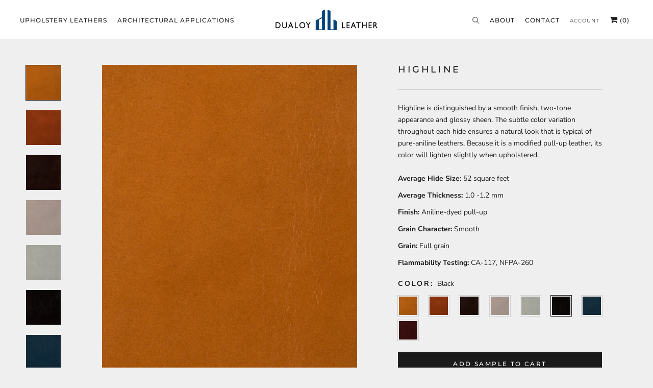

--- FILE ---
content_type: text/html; charset=utf-8
request_url: https://dualoy.com/collections/upholstery-leathers/products/highline-collection?variant=31816210972726
body_size: 20657
content:
  
<!doctype html>

<html class="no-js" lang="en">
  <head>
    <meta charset="utf-8">  
    <meta http-equiv="X-UA-Compatible" content="IE=edge,chrome=1">
    <meta name="viewport" content="width=device-width, initial-scale=1.0, height=device-height, minimum-scale=1.0, user-scalable=0">
    <meta name="theme-color" content="">

    <title>
      Highline
      
      
    </title><meta name="description" content="Highline is distinguished by a smooth finish, two-tone appearance and glossy sheen. The subtle color variation throughout each hide ensures a natural look that is typical of pure-aniline leathers. Because it is a modified pull-up leather, its color will lighten slightly when upholstered. Average Hide Size: 52 square fe"><link rel="canonical" href="https://dualoy.com/products/highline-collection"><link rel="shortcut icon" href="//dualoy.com/cdn/shop/files/Dualoy_Leather_32x32.png?v=1647375668" type="image/png"><meta property="og:type" content="product">
  <meta property="og:title" content="Highline"><meta property="og:image" content="http://dualoy.com/cdn/shop/products/003_Dualoy_Highline_Berry_grande.jpg?v=1649341682">
    <meta property="og:image:secure_url" content="https://dualoy.com/cdn/shop/products/003_Dualoy_Highline_Berry_grande.jpg?v=1649341682"><meta property="og:image" content="http://dualoy.com/cdn/shop/products/011_Dualoy_Highline_Fawn_70947bfe-8603-4c9c-ae8f-79873d2d9967_grande.jpg?v=1649341682">
    <meta property="og:image:secure_url" content="https://dualoy.com/cdn/shop/products/011_Dualoy_Highline_Fawn_70947bfe-8603-4c9c-ae8f-79873d2d9967_grande.jpg?v=1649341682"><meta property="og:image" content="http://dualoy.com/cdn/shop/products/007_Dualoy_Highline_Brown_4f2f8bb8-2a0b-4f65-bdbf-2f7cfb61d960_grande.jpg?v=1649341682">
    <meta property="og:image:secure_url" content="https://dualoy.com/cdn/shop/products/007_Dualoy_Highline_Brown_4f2f8bb8-2a0b-4f65-bdbf-2f7cfb61d960_grande.jpg?v=1649341682"><meta property="product:price:amount" content="0.00">
  <meta property="product:price:currency" content="USD"><meta property="og:description" content="Highline is distinguished by a smooth finish, two-tone appearance and glossy sheen. The subtle color variation throughout each hide ensures a natural look that is typical of pure-aniline leathers. Because it is a modified pull-up leather, its color will lighten slightly when upholstered. Average Hide Size: 52 square fe"><meta property="og:url" content="https://dualoy.com/products/highline-collection">
<meta property="og:site_name" content="Dualoy Leather"><meta name="twitter:card" content="summary"><meta name="twitter:title" content="Highline">
  <meta name="twitter:description" content="Highline is distinguished by a smooth finish, two-tone appearance and glossy sheen. The subtle color variation throughout each hide ensures a natural look that is typical of pure-aniline leathers. Because it is a modified pull-up leather, its color will lighten slightly when upholstered.   Average Hide Size: 52 square feet
Average Thickness: 1.0 -1.2 mm
Finish: Aniline-dyed pull-up
Grain Character: Smooth
Grain: Full grain
Flammability Testing: CA-117, NFPA-260">
  <meta name="twitter:image" content="https://dualoy.com/cdn/shop/products/003_Dualoy_Highline_Berry_600x600_crop_center.jpg?v=1649341682">

    <script>window.performance && window.performance.mark && window.performance.mark('shopify.content_for_header.start');</script><meta id="shopify-digital-wallet" name="shopify-digital-wallet" content="/17335156790/digital_wallets/dialog">
<meta name="shopify-checkout-api-token" content="5c9f889cd53e197959ec16bb78cc6224">
<link rel="alternate" type="application/json+oembed" href="https://dualoy.com/products/highline-collection.oembed">
<script async="async" src="/checkouts/internal/preloads.js?locale=en-US"></script>
<link rel="preconnect" href="https://shop.app" crossorigin="anonymous">
<script async="async" src="https://shop.app/checkouts/internal/preloads.js?locale=en-US&shop_id=17335156790" crossorigin="anonymous"></script>
<script id="shopify-features" type="application/json">{"accessToken":"5c9f889cd53e197959ec16bb78cc6224","betas":["rich-media-storefront-analytics"],"domain":"dualoy.com","predictiveSearch":true,"shopId":17335156790,"locale":"en"}</script>
<script>var Shopify = Shopify || {};
Shopify.shop = "dualoy.myshopify.com";
Shopify.locale = "en";
Shopify.currency = {"active":"USD","rate":"1.0"};
Shopify.country = "US";
Shopify.theme = {"name":"Andy's edit","id":134397820982,"schema_name":"Prestige","schema_version":"4.3.4","theme_store_id":855,"role":"main"};
Shopify.theme.handle = "null";
Shopify.theme.style = {"id":null,"handle":null};
Shopify.cdnHost = "dualoy.com/cdn";
Shopify.routes = Shopify.routes || {};
Shopify.routes.root = "/";</script>
<script type="module">!function(o){(o.Shopify=o.Shopify||{}).modules=!0}(window);</script>
<script>!function(o){function n(){var o=[];function n(){o.push(Array.prototype.slice.apply(arguments))}return n.q=o,n}var t=o.Shopify=o.Shopify||{};t.loadFeatures=n(),t.autoloadFeatures=n()}(window);</script>
<script>
  window.ShopifyPay = window.ShopifyPay || {};
  window.ShopifyPay.apiHost = "shop.app\/pay";
  window.ShopifyPay.redirectState = null;
</script>
<script id="shop-js-analytics" type="application/json">{"pageType":"product"}</script>
<script defer="defer" async type="module" src="//dualoy.com/cdn/shopifycloud/shop-js/modules/v2/client.init-shop-cart-sync_IZsNAliE.en.esm.js"></script>
<script defer="defer" async type="module" src="//dualoy.com/cdn/shopifycloud/shop-js/modules/v2/chunk.common_0OUaOowp.esm.js"></script>
<script type="module">
  await import("//dualoy.com/cdn/shopifycloud/shop-js/modules/v2/client.init-shop-cart-sync_IZsNAliE.en.esm.js");
await import("//dualoy.com/cdn/shopifycloud/shop-js/modules/v2/chunk.common_0OUaOowp.esm.js");

  window.Shopify.SignInWithShop?.initShopCartSync?.({"fedCMEnabled":true,"windoidEnabled":true});

</script>
<script>
  window.Shopify = window.Shopify || {};
  if (!window.Shopify.featureAssets) window.Shopify.featureAssets = {};
  window.Shopify.featureAssets['shop-js'] = {"shop-cart-sync":["modules/v2/client.shop-cart-sync_DLOhI_0X.en.esm.js","modules/v2/chunk.common_0OUaOowp.esm.js"],"init-fed-cm":["modules/v2/client.init-fed-cm_C6YtU0w6.en.esm.js","modules/v2/chunk.common_0OUaOowp.esm.js"],"shop-button":["modules/v2/client.shop-button_BCMx7GTG.en.esm.js","modules/v2/chunk.common_0OUaOowp.esm.js"],"shop-cash-offers":["modules/v2/client.shop-cash-offers_BT26qb5j.en.esm.js","modules/v2/chunk.common_0OUaOowp.esm.js","modules/v2/chunk.modal_CGo_dVj3.esm.js"],"init-windoid":["modules/v2/client.init-windoid_B9PkRMql.en.esm.js","modules/v2/chunk.common_0OUaOowp.esm.js"],"init-shop-email-lookup-coordinator":["modules/v2/client.init-shop-email-lookup-coordinator_DZkqjsbU.en.esm.js","modules/v2/chunk.common_0OUaOowp.esm.js"],"shop-toast-manager":["modules/v2/client.shop-toast-manager_Di2EnuM7.en.esm.js","modules/v2/chunk.common_0OUaOowp.esm.js"],"shop-login-button":["modules/v2/client.shop-login-button_BtqW_SIO.en.esm.js","modules/v2/chunk.common_0OUaOowp.esm.js","modules/v2/chunk.modal_CGo_dVj3.esm.js"],"avatar":["modules/v2/client.avatar_BTnouDA3.en.esm.js"],"pay-button":["modules/v2/client.pay-button_CWa-C9R1.en.esm.js","modules/v2/chunk.common_0OUaOowp.esm.js"],"init-shop-cart-sync":["modules/v2/client.init-shop-cart-sync_IZsNAliE.en.esm.js","modules/v2/chunk.common_0OUaOowp.esm.js"],"init-customer-accounts":["modules/v2/client.init-customer-accounts_DenGwJTU.en.esm.js","modules/v2/client.shop-login-button_BtqW_SIO.en.esm.js","modules/v2/chunk.common_0OUaOowp.esm.js","modules/v2/chunk.modal_CGo_dVj3.esm.js"],"init-shop-for-new-customer-accounts":["modules/v2/client.init-shop-for-new-customer-accounts_JdHXxpS9.en.esm.js","modules/v2/client.shop-login-button_BtqW_SIO.en.esm.js","modules/v2/chunk.common_0OUaOowp.esm.js","modules/v2/chunk.modal_CGo_dVj3.esm.js"],"init-customer-accounts-sign-up":["modules/v2/client.init-customer-accounts-sign-up_D6__K_p8.en.esm.js","modules/v2/client.shop-login-button_BtqW_SIO.en.esm.js","modules/v2/chunk.common_0OUaOowp.esm.js","modules/v2/chunk.modal_CGo_dVj3.esm.js"],"checkout-modal":["modules/v2/client.checkout-modal_C_ZQDY6s.en.esm.js","modules/v2/chunk.common_0OUaOowp.esm.js","modules/v2/chunk.modal_CGo_dVj3.esm.js"],"shop-follow-button":["modules/v2/client.shop-follow-button_XetIsj8l.en.esm.js","modules/v2/chunk.common_0OUaOowp.esm.js","modules/v2/chunk.modal_CGo_dVj3.esm.js"],"lead-capture":["modules/v2/client.lead-capture_DvA72MRN.en.esm.js","modules/v2/chunk.common_0OUaOowp.esm.js","modules/v2/chunk.modal_CGo_dVj3.esm.js"],"shop-login":["modules/v2/client.shop-login_ClXNxyh6.en.esm.js","modules/v2/chunk.common_0OUaOowp.esm.js","modules/v2/chunk.modal_CGo_dVj3.esm.js"],"payment-terms":["modules/v2/client.payment-terms_CNlwjfZz.en.esm.js","modules/v2/chunk.common_0OUaOowp.esm.js","modules/v2/chunk.modal_CGo_dVj3.esm.js"]};
</script>
<script id="__st">var __st={"a":17335156790,"offset":-18000,"reqid":"99792f28-f5c2-479d-a704-f323065f4adc-1768469065","pageurl":"dualoy.com\/collections\/upholstery-leathers\/products\/highline-collection?variant=31816210972726","u":"e4f3ff1dec73","p":"product","rtyp":"product","rid":4479618809910};</script>
<script>window.ShopifyPaypalV4VisibilityTracking = true;</script>
<script id="captcha-bootstrap">!function(){'use strict';const t='contact',e='account',n='new_comment',o=[[t,t],['blogs',n],['comments',n],[t,'customer']],c=[[e,'customer_login'],[e,'guest_login'],[e,'recover_customer_password'],[e,'create_customer']],r=t=>t.map((([t,e])=>`form[action*='/${t}']:not([data-nocaptcha='true']) input[name='form_type'][value='${e}']`)).join(','),a=t=>()=>t?[...document.querySelectorAll(t)].map((t=>t.form)):[];function s(){const t=[...o],e=r(t);return a(e)}const i='password',u='form_key',d=['recaptcha-v3-token','g-recaptcha-response','h-captcha-response',i],f=()=>{try{return window.sessionStorage}catch{return}},m='__shopify_v',_=t=>t.elements[u];function p(t,e,n=!1){try{const o=window.sessionStorage,c=JSON.parse(o.getItem(e)),{data:r}=function(t){const{data:e,action:n}=t;return t[m]||n?{data:e,action:n}:{data:t,action:n}}(c);for(const[e,n]of Object.entries(r))t.elements[e]&&(t.elements[e].value=n);n&&o.removeItem(e)}catch(o){console.error('form repopulation failed',{error:o})}}const l='form_type',E='cptcha';function T(t){t.dataset[E]=!0}const w=window,h=w.document,L='Shopify',v='ce_forms',y='captcha';let A=!1;((t,e)=>{const n=(g='f06e6c50-85a8-45c8-87d0-21a2b65856fe',I='https://cdn.shopify.com/shopifycloud/storefront-forms-hcaptcha/ce_storefront_forms_captcha_hcaptcha.v1.5.2.iife.js',D={infoText:'Protected by hCaptcha',privacyText:'Privacy',termsText:'Terms'},(t,e,n)=>{const o=w[L][v],c=o.bindForm;if(c)return c(t,g,e,D).then(n);var r;o.q.push([[t,g,e,D],n]),r=I,A||(h.body.append(Object.assign(h.createElement('script'),{id:'captcha-provider',async:!0,src:r})),A=!0)});var g,I,D;w[L]=w[L]||{},w[L][v]=w[L][v]||{},w[L][v].q=[],w[L][y]=w[L][y]||{},w[L][y].protect=function(t,e){n(t,void 0,e),T(t)},Object.freeze(w[L][y]),function(t,e,n,w,h,L){const[v,y,A,g]=function(t,e,n){const i=e?o:[],u=t?c:[],d=[...i,...u],f=r(d),m=r(i),_=r(d.filter((([t,e])=>n.includes(e))));return[a(f),a(m),a(_),s()]}(w,h,L),I=t=>{const e=t.target;return e instanceof HTMLFormElement?e:e&&e.form},D=t=>v().includes(t);t.addEventListener('submit',(t=>{const e=I(t);if(!e)return;const n=D(e)&&!e.dataset.hcaptchaBound&&!e.dataset.recaptchaBound,o=_(e),c=g().includes(e)&&(!o||!o.value);(n||c)&&t.preventDefault(),c&&!n&&(function(t){try{if(!f())return;!function(t){const e=f();if(!e)return;const n=_(t);if(!n)return;const o=n.value;o&&e.removeItem(o)}(t);const e=Array.from(Array(32),(()=>Math.random().toString(36)[2])).join('');!function(t,e){_(t)||t.append(Object.assign(document.createElement('input'),{type:'hidden',name:u})),t.elements[u].value=e}(t,e),function(t,e){const n=f();if(!n)return;const o=[...t.querySelectorAll(`input[type='${i}']`)].map((({name:t})=>t)),c=[...d,...o],r={};for(const[a,s]of new FormData(t).entries())c.includes(a)||(r[a]=s);n.setItem(e,JSON.stringify({[m]:1,action:t.action,data:r}))}(t,e)}catch(e){console.error('failed to persist form',e)}}(e),e.submit())}));const S=(t,e)=>{t&&!t.dataset[E]&&(n(t,e.some((e=>e===t))),T(t))};for(const o of['focusin','change'])t.addEventListener(o,(t=>{const e=I(t);D(e)&&S(e,y())}));const B=e.get('form_key'),M=e.get(l),P=B&&M;t.addEventListener('DOMContentLoaded',(()=>{const t=y();if(P)for(const e of t)e.elements[l].value===M&&p(e,B);[...new Set([...A(),...v().filter((t=>'true'===t.dataset.shopifyCaptcha))])].forEach((e=>S(e,t)))}))}(h,new URLSearchParams(w.location.search),n,t,e,['guest_login'])})(!0,!0)}();</script>
<script integrity="sha256-4kQ18oKyAcykRKYeNunJcIwy7WH5gtpwJnB7kiuLZ1E=" data-source-attribution="shopify.loadfeatures" defer="defer" src="//dualoy.com/cdn/shopifycloud/storefront/assets/storefront/load_feature-a0a9edcb.js" crossorigin="anonymous"></script>
<script crossorigin="anonymous" defer="defer" src="//dualoy.com/cdn/shopifycloud/storefront/assets/shopify_pay/storefront-65b4c6d7.js?v=20250812"></script>
<script data-source-attribution="shopify.dynamic_checkout.dynamic.init">var Shopify=Shopify||{};Shopify.PaymentButton=Shopify.PaymentButton||{isStorefrontPortableWallets:!0,init:function(){window.Shopify.PaymentButton.init=function(){};var t=document.createElement("script");t.src="https://dualoy.com/cdn/shopifycloud/portable-wallets/latest/portable-wallets.en.js",t.type="module",document.head.appendChild(t)}};
</script>
<script data-source-attribution="shopify.dynamic_checkout.buyer_consent">
  function portableWalletsHideBuyerConsent(e){var t=document.getElementById("shopify-buyer-consent"),n=document.getElementById("shopify-subscription-policy-button");t&&n&&(t.classList.add("hidden"),t.setAttribute("aria-hidden","true"),n.removeEventListener("click",e))}function portableWalletsShowBuyerConsent(e){var t=document.getElementById("shopify-buyer-consent"),n=document.getElementById("shopify-subscription-policy-button");t&&n&&(t.classList.remove("hidden"),t.removeAttribute("aria-hidden"),n.addEventListener("click",e))}window.Shopify?.PaymentButton&&(window.Shopify.PaymentButton.hideBuyerConsent=portableWalletsHideBuyerConsent,window.Shopify.PaymentButton.showBuyerConsent=portableWalletsShowBuyerConsent);
</script>
<script data-source-attribution="shopify.dynamic_checkout.cart.bootstrap">document.addEventListener("DOMContentLoaded",(function(){function t(){return document.querySelector("shopify-accelerated-checkout-cart, shopify-accelerated-checkout")}if(t())Shopify.PaymentButton.init();else{new MutationObserver((function(e,n){t()&&(Shopify.PaymentButton.init(),n.disconnect())})).observe(document.body,{childList:!0,subtree:!0})}}));
</script>
<link id="shopify-accelerated-checkout-styles" rel="stylesheet" media="screen" href="https://dualoy.com/cdn/shopifycloud/portable-wallets/latest/accelerated-checkout-backwards-compat.css" crossorigin="anonymous">
<style id="shopify-accelerated-checkout-cart">
        #shopify-buyer-consent {
  margin-top: 1em;
  display: inline-block;
  width: 100%;
}

#shopify-buyer-consent.hidden {
  display: none;
}

#shopify-subscription-policy-button {
  background: none;
  border: none;
  padding: 0;
  text-decoration: underline;
  font-size: inherit;
  cursor: pointer;
}

#shopify-subscription-policy-button::before {
  box-shadow: none;
}

      </style>

<script>window.performance && window.performance.mark && window.performance.mark('shopify.content_for_header.end');</script>
    
	<link href="https://maxcdn.bootstrapcdn.com/font-awesome/4.7.0/css/font-awesome.min.css" rel="stylesheet">
    <link rel="stylesheet" href="//dualoy.com/cdn/shop/t/33/assets/theme.scss.css?v=47332678672455446581759332880">
    <link rel="stylesheet" href="https://cdn.jsdelivr.net/gh/fancyapps/fancybox@3.5.7/dist/jquery.fancybox.min.css" />
    <link rel="stylesheet" href="//dualoy.com/cdn/shop/t/33/assets/custom_style.css?v=183014939470985334071728652896">
    <link rel="stylesheet" href="//dualoy.com/cdn/shop/t/33/assets/responsive.css?v=132175281613014413691728652896">
    <link rel="stylesheet" href="//dualoy.com/cdn/shop/t/33/assets/custom.css?v=129335684563781956751728652454">
        
    
    <script src="https://cdn.jsdelivr.net/npm/jquery@3.4.1/dist/jquery.min.js"></script>
    <script src="https://cdn.jsdelivr.net/gh/fancyapps/fancybox@3.5.7/dist/jquery.fancybox.min.js"></script>

    <script>
      // This allows to expose several variables to the global scope, to be used in scripts
      window.theme = {
        template: "product",
        localeRootUrl: '',
        shopCurrency: "USD",
        moneyFormat: "\u003cspan class=hidden\u003e${{ amount }} USD\u003c\/span\u003e",
        moneyWithCurrencyFormat: "\u003cspan class=hidden\u003e${{ amount }} USD\u003c\/span\u003e",
        useNativeMultiCurrency: false,
        currencyConversionEnabled: false,
        currencyConversionMoneyFormat: "money_format",
        currencyConversionRoundAmounts: true,
        productImageSize: "natural",
        searchMode: "product",
        showPageTransition: false,
        showElementStaggering: true,
        showImageZooming: true
      };

      window.languages = {
        cartAddNote: "Add Order Note",
        cartEditNote: "Edit Order Note",
        productImageLoadingError: "This image could not be loaded. Please try to reload the page.",
        productFormAddToCart: "Add Sample to Cart",
        productFormUnavailable: "Unavailable",
        productFormSoldOut: "Sold Out",
        shippingEstimatorOneResult: "1 option available:",
        shippingEstimatorMoreResults: "{{count}} options available:",
        shippingEstimatorNoResults: "No shipping could be found"
      };

//       window.lazySizesConfig = {
//         loadHidden: false,
//         hFac: 0.5,
//         expFactor: 2,
//         ricTimeout: 150,
//         lazyClass: 'Image--lazyLoad',
//         loadingClass: 'Image--lazyLoading',
//         loadedClass: 'Image--lazyLoaded'
//       };
      
         $(function() {
        $('.lazy').Lazy();
    });

      document.documentElement.className = document.documentElement.className.replace('no-js', 'js');
      document.documentElement.style.setProperty('--window-height', window.innerHeight + 'px');

      // We do a quick detection of some features (we could use Modernizr but for so little...)
      (function() {
        document.documentElement.className += ((window.CSS && window.CSS.supports('(position: sticky) or (position: -webkit-sticky)')) ? ' supports-sticky' : ' no-supports-sticky');
        document.documentElement.className += (window.matchMedia('(-moz-touch-enabled: 1), (hover: none)')).matches ? ' no-supports-hover' : ' supports-hover';
      }());

      // This code is done to force reload the page when the back button is hit (which allows to fix stale data on cart, for instance)
      if (performance.navigation.type === 2) {
        location.reload(true);
      }
    </script>

<!--     <script src="//dualoy.com/cdn/shop/t/33/assets/lazysizes.min.js?v=174358363404432586981728652612" async></script> -->
     <script src="//dualoy.com/cdn/shop/t/33/assets/jquery.lazy.min.js?v=72418453740263649271728652528" async></script>

    
<script src="https://polyfill-fastly.net/v3/polyfill.min.js?unknown=polyfill&features=fetch,Element.prototype.closest,Element.prototype.remove,Element.prototype.classList,Array.prototype.includes,Array.prototype.fill,Object.assign,CustomEvent,IntersectionObserver,IntersectionObserverEntry,URL" defer></script>
    <script src="//dualoy.com/cdn/shop/t/33/assets/libs.min.js?v=88466822118989791001728652617" defer></script>
    <script src="//dualoy.com/cdn/shop/t/33/assets/theme.min.js?v=53109466184291106351728652810" defer></script>
    <script src="//dualoy.com/cdn/shop/t/33/assets/custom.js?v=184340825310453959391728652454" defer></script>
    
    <style>
      /*changing lazy code*/
      
      .ProductItem{
      opacity:1!important;
       
      }
      .js .ProductList--grid .ProductItem {
    visibility: visible!important;
}
      .Image--fadeIn, .ImageHero__Image{
        opacity:1!important;
      }
      .Product__Gallery--stack .Product__Slideshow .Image--fadeIn{
         opacity:1!important;
         margin-top:-50px;
      }
      .js .Slideshow__Image{opacity:1;}
      .js .Slideshow__Content .SectionHeader {
        opacity: 1!important;
    	visibility: visible!important;
	}
      .SectionHeader__ButtonWrapper{
      	opacity: 1!important;
    	visibility: visible!important;
      }
      
      @media(max-width:800px){
     	  .Product__Gallery--stack .Product__Slideshow .Image--fadeIn{
          
         	margin-top:0px;
     	 }
      }
      
    </style>
    
  <script type="application/ld+json">
  {
    "@context": "http://schema.org",
    "@type": "Product",
    "offers": [{
          "@type": "Offer",
          "name": "Fawn",
          "availability":"https://schema.org/InStock",
          "price": "0.00",
          "priceCurrency": "USD",
          "priceValidUntil": "2026-01-25","url": "https://dualoy.com/products/highline-collection?variant=31816211202102"
        },
{
          "@type": "Offer",
          "name": "Brown",
          "availability":"https://schema.org/InStock",
          "price": "0.00",
          "priceCurrency": "USD",
          "priceValidUntil": "2026-01-25","url": "https://dualoy.com/products/highline-collection?variant=31816211038262"
        },
{
          "@type": "Offer",
          "name": "Dark Roast",
          "availability":"https://schema.org/InStock",
          "price": "0.00",
          "priceCurrency": "USD",
          "priceValidUntil": "2026-01-25","url": "https://dualoy.com/products/highline-collection?variant=31816211071030"
        },
{
          "@type": "Offer",
          "name": "Shadow",
          "availability":"https://schema.org/InStock",
          "price": "0.00",
          "priceCurrency": "USD",
          "priceValidUntil": "2026-01-25","url": "https://dualoy.com/products/highline-collection?variant=31816211103798"
        },
{
          "@type": "Offer",
          "name": "Silver Gray",
          "availability":"https://schema.org/InStock",
          "price": "0.00",
          "priceCurrency": "USD",
          "priceValidUntil": "2026-01-25","url": "https://dualoy.com/products/highline-collection?variant=39883963269174"
        },
{
          "@type": "Offer",
          "name": "Black",
          "availability":"https://schema.org/InStock",
          "price": "0.00",
          "priceCurrency": "USD",
          "priceValidUntil": "2026-01-25","url": "https://dualoy.com/products/highline-collection?variant=31816210972726"
        },
{
          "@type": "Offer",
          "name": "Baltic",
          "availability":"https://schema.org/InStock",
          "price": "0.00",
          "priceCurrency": "USD",
          "priceValidUntil": "2026-01-25","url": "https://dualoy.com/products/highline-collection?variant=31816211267638"
        },
{
          "@type": "Offer",
          "name": "Berry",
          "availability":"https://schema.org/InStock",
          "price": "0.00",
          "priceCurrency": "USD",
          "priceValidUntil": "2026-01-25","url": "https://dualoy.com/products/highline-collection?variant=31816210939958"
        }
],
      "mpn": "Highline - Black",
      "productId": "Highline - Black",

    "brand": {
      "name": "Dualoy"
    },
    "name": "Highline",
    "description": "Highline is distinguished by a smooth finish, two-tone appearance and glossy sheen. The subtle color variation throughout each hide ensures a natural look that is typical of pure-aniline leathers. Because it is a modified pull-up leather, its color will lighten slightly when upholstered.   Average Hide Size: 52 square feet\nAverage Thickness: 1.0 -1.2 mm\nFinish: Aniline-dyed pull-up\nGrain Character: Smooth\nGrain: Full grain\nFlammability Testing: CA-117, NFPA-260",
    "category": "Upholstery Collection",
    "url": "https://dualoy.com/products/highline-collection",
    "sku": null,
    "image": {
      "@type": "ImageObject",
      "url": "https://dualoy.com/cdn/shop/products/003_Dualoy_Highline_Berry_1024x.jpg?v=1649341682",
      "image": "https://dualoy.com/cdn/shop/products/003_Dualoy_Highline_Berry_1024x.jpg?v=1649341682",
      "name": "Highline - Berry",
      "width": "1024",
      "height": "1024"
    }
  }
  </script>

  <link href="https://monorail-edge.shopifysvc.com" rel="dns-prefetch">
<script>(function(){if ("sendBeacon" in navigator && "performance" in window) {try {var session_token_from_headers = performance.getEntriesByType('navigation')[0].serverTiming.find(x => x.name == '_s').description;} catch {var session_token_from_headers = undefined;}var session_cookie_matches = document.cookie.match(/_shopify_s=([^;]*)/);var session_token_from_cookie = session_cookie_matches && session_cookie_matches.length === 2 ? session_cookie_matches[1] : "";var session_token = session_token_from_headers || session_token_from_cookie || "";function handle_abandonment_event(e) {var entries = performance.getEntries().filter(function(entry) {return /monorail-edge.shopifysvc.com/.test(entry.name);});if (!window.abandonment_tracked && entries.length === 0) {window.abandonment_tracked = true;var currentMs = Date.now();var navigation_start = performance.timing.navigationStart;var payload = {shop_id: 17335156790,url: window.location.href,navigation_start,duration: currentMs - navigation_start,session_token,page_type: "product"};window.navigator.sendBeacon("https://monorail-edge.shopifysvc.com/v1/produce", JSON.stringify({schema_id: "online_store_buyer_site_abandonment/1.1",payload: payload,metadata: {event_created_at_ms: currentMs,event_sent_at_ms: currentMs}}));}}window.addEventListener('pagehide', handle_abandonment_event);}}());</script>
<script id="web-pixels-manager-setup">(function e(e,d,r,n,o){if(void 0===o&&(o={}),!Boolean(null===(a=null===(i=window.Shopify)||void 0===i?void 0:i.analytics)||void 0===a?void 0:a.replayQueue)){var i,a;window.Shopify=window.Shopify||{};var t=window.Shopify;t.analytics=t.analytics||{};var s=t.analytics;s.replayQueue=[],s.publish=function(e,d,r){return s.replayQueue.push([e,d,r]),!0};try{self.performance.mark("wpm:start")}catch(e){}var l=function(){var e={modern:/Edge?\/(1{2}[4-9]|1[2-9]\d|[2-9]\d{2}|\d{4,})\.\d+(\.\d+|)|Firefox\/(1{2}[4-9]|1[2-9]\d|[2-9]\d{2}|\d{4,})\.\d+(\.\d+|)|Chrom(ium|e)\/(9{2}|\d{3,})\.\d+(\.\d+|)|(Maci|X1{2}).+ Version\/(15\.\d+|(1[6-9]|[2-9]\d|\d{3,})\.\d+)([,.]\d+|)( \(\w+\)|)( Mobile\/\w+|) Safari\/|Chrome.+OPR\/(9{2}|\d{3,})\.\d+\.\d+|(CPU[ +]OS|iPhone[ +]OS|CPU[ +]iPhone|CPU IPhone OS|CPU iPad OS)[ +]+(15[._]\d+|(1[6-9]|[2-9]\d|\d{3,})[._]\d+)([._]\d+|)|Android:?[ /-](13[3-9]|1[4-9]\d|[2-9]\d{2}|\d{4,})(\.\d+|)(\.\d+|)|Android.+Firefox\/(13[5-9]|1[4-9]\d|[2-9]\d{2}|\d{4,})\.\d+(\.\d+|)|Android.+Chrom(ium|e)\/(13[3-9]|1[4-9]\d|[2-9]\d{2}|\d{4,})\.\d+(\.\d+|)|SamsungBrowser\/([2-9]\d|\d{3,})\.\d+/,legacy:/Edge?\/(1[6-9]|[2-9]\d|\d{3,})\.\d+(\.\d+|)|Firefox\/(5[4-9]|[6-9]\d|\d{3,})\.\d+(\.\d+|)|Chrom(ium|e)\/(5[1-9]|[6-9]\d|\d{3,})\.\d+(\.\d+|)([\d.]+$|.*Safari\/(?![\d.]+ Edge\/[\d.]+$))|(Maci|X1{2}).+ Version\/(10\.\d+|(1[1-9]|[2-9]\d|\d{3,})\.\d+)([,.]\d+|)( \(\w+\)|)( Mobile\/\w+|) Safari\/|Chrome.+OPR\/(3[89]|[4-9]\d|\d{3,})\.\d+\.\d+|(CPU[ +]OS|iPhone[ +]OS|CPU[ +]iPhone|CPU IPhone OS|CPU iPad OS)[ +]+(10[._]\d+|(1[1-9]|[2-9]\d|\d{3,})[._]\d+)([._]\d+|)|Android:?[ /-](13[3-9]|1[4-9]\d|[2-9]\d{2}|\d{4,})(\.\d+|)(\.\d+|)|Mobile Safari.+OPR\/([89]\d|\d{3,})\.\d+\.\d+|Android.+Firefox\/(13[5-9]|1[4-9]\d|[2-9]\d{2}|\d{4,})\.\d+(\.\d+|)|Android.+Chrom(ium|e)\/(13[3-9]|1[4-9]\d|[2-9]\d{2}|\d{4,})\.\d+(\.\d+|)|Android.+(UC? ?Browser|UCWEB|U3)[ /]?(15\.([5-9]|\d{2,})|(1[6-9]|[2-9]\d|\d{3,})\.\d+)\.\d+|SamsungBrowser\/(5\.\d+|([6-9]|\d{2,})\.\d+)|Android.+MQ{2}Browser\/(14(\.(9|\d{2,})|)|(1[5-9]|[2-9]\d|\d{3,})(\.\d+|))(\.\d+|)|K[Aa][Ii]OS\/(3\.\d+|([4-9]|\d{2,})\.\d+)(\.\d+|)/},d=e.modern,r=e.legacy,n=navigator.userAgent;return n.match(d)?"modern":n.match(r)?"legacy":"unknown"}(),u="modern"===l?"modern":"legacy",c=(null!=n?n:{modern:"",legacy:""})[u],f=function(e){return[e.baseUrl,"/wpm","/b",e.hashVersion,"modern"===e.buildTarget?"m":"l",".js"].join("")}({baseUrl:d,hashVersion:r,buildTarget:u}),m=function(e){var d=e.version,r=e.bundleTarget,n=e.surface,o=e.pageUrl,i=e.monorailEndpoint;return{emit:function(e){var a=e.status,t=e.errorMsg,s=(new Date).getTime(),l=JSON.stringify({metadata:{event_sent_at_ms:s},events:[{schema_id:"web_pixels_manager_load/3.1",payload:{version:d,bundle_target:r,page_url:o,status:a,surface:n,error_msg:t},metadata:{event_created_at_ms:s}}]});if(!i)return console&&console.warn&&console.warn("[Web Pixels Manager] No Monorail endpoint provided, skipping logging."),!1;try{return self.navigator.sendBeacon.bind(self.navigator)(i,l)}catch(e){}var u=new XMLHttpRequest;try{return u.open("POST",i,!0),u.setRequestHeader("Content-Type","text/plain"),u.send(l),!0}catch(e){return console&&console.warn&&console.warn("[Web Pixels Manager] Got an unhandled error while logging to Monorail."),!1}}}}({version:r,bundleTarget:l,surface:e.surface,pageUrl:self.location.href,monorailEndpoint:e.monorailEndpoint});try{o.browserTarget=l,function(e){var d=e.src,r=e.async,n=void 0===r||r,o=e.onload,i=e.onerror,a=e.sri,t=e.scriptDataAttributes,s=void 0===t?{}:t,l=document.createElement("script"),u=document.querySelector("head"),c=document.querySelector("body");if(l.async=n,l.src=d,a&&(l.integrity=a,l.crossOrigin="anonymous"),s)for(var f in s)if(Object.prototype.hasOwnProperty.call(s,f))try{l.dataset[f]=s[f]}catch(e){}if(o&&l.addEventListener("load",o),i&&l.addEventListener("error",i),u)u.appendChild(l);else{if(!c)throw new Error("Did not find a head or body element to append the script");c.appendChild(l)}}({src:f,async:!0,onload:function(){if(!function(){var e,d;return Boolean(null===(d=null===(e=window.Shopify)||void 0===e?void 0:e.analytics)||void 0===d?void 0:d.initialized)}()){var d=window.webPixelsManager.init(e)||void 0;if(d){var r=window.Shopify.analytics;r.replayQueue.forEach((function(e){var r=e[0],n=e[1],o=e[2];d.publishCustomEvent(r,n,o)})),r.replayQueue=[],r.publish=d.publishCustomEvent,r.visitor=d.visitor,r.initialized=!0}}},onerror:function(){return m.emit({status:"failed",errorMsg:"".concat(f," has failed to load")})},sri:function(e){var d=/^sha384-[A-Za-z0-9+/=]+$/;return"string"==typeof e&&d.test(e)}(c)?c:"",scriptDataAttributes:o}),m.emit({status:"loading"})}catch(e){m.emit({status:"failed",errorMsg:(null==e?void 0:e.message)||"Unknown error"})}}})({shopId: 17335156790,storefrontBaseUrl: "https://dualoy.com",extensionsBaseUrl: "https://extensions.shopifycdn.com/cdn/shopifycloud/web-pixels-manager",monorailEndpoint: "https://monorail-edge.shopifysvc.com/unstable/produce_batch",surface: "storefront-renderer",enabledBetaFlags: ["2dca8a86"],webPixelsConfigList: [{"id":"466321462","configuration":"{\"tagID\":\"2613087421037\"}","eventPayloadVersion":"v1","runtimeContext":"STRICT","scriptVersion":"18031546ee651571ed29edbe71a3550b","type":"APP","apiClientId":3009811,"privacyPurposes":["ANALYTICS","MARKETING","SALE_OF_DATA"],"dataSharingAdjustments":{"protectedCustomerApprovalScopes":["read_customer_address","read_customer_email","read_customer_name","read_customer_personal_data","read_customer_phone"]}},{"id":"shopify-app-pixel","configuration":"{}","eventPayloadVersion":"v1","runtimeContext":"STRICT","scriptVersion":"0450","apiClientId":"shopify-pixel","type":"APP","privacyPurposes":["ANALYTICS","MARKETING"]},{"id":"shopify-custom-pixel","eventPayloadVersion":"v1","runtimeContext":"LAX","scriptVersion":"0450","apiClientId":"shopify-pixel","type":"CUSTOM","privacyPurposes":["ANALYTICS","MARKETING"]}],isMerchantRequest: false,initData: {"shop":{"name":"Dualoy Leather","paymentSettings":{"currencyCode":"USD"},"myshopifyDomain":"dualoy.myshopify.com","countryCode":"US","storefrontUrl":"https:\/\/dualoy.com"},"customer":null,"cart":null,"checkout":null,"productVariants":[{"price":{"amount":0.0,"currencyCode":"USD"},"product":{"title":"Highline","vendor":"Dualoy","id":"4479618809910","untranslatedTitle":"Highline","url":"\/products\/highline-collection","type":"Upholstery Collection"},"id":"31816211202102","image":{"src":"\/\/dualoy.com\/cdn\/shop\/products\/011_Dualoy_Highline_Fawn_70947bfe-8603-4c9c-ae8f-79873d2d9967.jpg?v=1649341682"},"sku":null,"title":"Fawn","untranslatedTitle":"Fawn"},{"price":{"amount":0.0,"currencyCode":"USD"},"product":{"title":"Highline","vendor":"Dualoy","id":"4479618809910","untranslatedTitle":"Highline","url":"\/products\/highline-collection","type":"Upholstery Collection"},"id":"31816211038262","image":{"src":"\/\/dualoy.com\/cdn\/shop\/products\/007_Dualoy_Highline_Brown_4f2f8bb8-2a0b-4f65-bdbf-2f7cfb61d960.jpg?v=1649341682"},"sku":null,"title":"Brown","untranslatedTitle":"Brown"},{"price":{"amount":0.0,"currencyCode":"USD"},"product":{"title":"Highline","vendor":"Dualoy","id":"4479618809910","untranslatedTitle":"Highline","url":"\/products\/highline-collection","type":"Upholstery Collection"},"id":"31816211071030","image":{"src":"\/\/dualoy.com\/cdn\/shop\/products\/009_Dualoy_Highline_DarkRoast.jpg?v=1649341682"},"sku":null,"title":"Dark Roast","untranslatedTitle":"Dark Roast"},{"price":{"amount":0.0,"currencyCode":"USD"},"product":{"title":"Highline","vendor":"Dualoy","id":"4479618809910","untranslatedTitle":"Highline","url":"\/products\/highline-collection","type":"Upholstery Collection"},"id":"31816211103798","image":{"src":"\/\/dualoy.com\/cdn\/shop\/products\/003_Dualoy_Highline_Shadow.jpg?v=1649341682"},"sku":null,"title":"Shadow","untranslatedTitle":"Shadow"},{"price":{"amount":0.0,"currencyCode":"USD"},"product":{"title":"Highline","vendor":"Dualoy","id":"4479618809910","untranslatedTitle":"Highline","url":"\/products\/highline-collection","type":"Upholstery Collection"},"id":"39883963269174","image":{"src":"\/\/dualoy.com\/cdn\/shop\/products\/007_Dualoy_Highline_SilverGray.jpg?v=1649341682"},"sku":null,"title":"Silver Gray","untranslatedTitle":"Silver Gray"},{"price":{"amount":0.0,"currencyCode":"USD"},"product":{"title":"Highline","vendor":"Dualoy","id":"4479618809910","untranslatedTitle":"Highline","url":"\/products\/highline-collection","type":"Upholstery Collection"},"id":"31816210972726","image":{"src":"\/\/dualoy.com\/cdn\/shop\/products\/005_Dualoy_Highline_Black.jpg?v=1649341682"},"sku":null,"title":"Black","untranslatedTitle":"Black"},{"price":{"amount":0.0,"currencyCode":"USD"},"product":{"title":"Highline","vendor":"Dualoy","id":"4479618809910","untranslatedTitle":"Highline","url":"\/products\/highline-collection","type":"Upholstery Collection"},"id":"31816211267638","image":{"src":"\/\/dualoy.com\/cdn\/shop\/products\/001_Dualoy_Highline_Baltic.jpg?v=1649341682"},"sku":null,"title":"Baltic","untranslatedTitle":"Baltic"},{"price":{"amount":0.0,"currencyCode":"USD"},"product":{"title":"Highline","vendor":"Dualoy","id":"4479618809910","untranslatedTitle":"Highline","url":"\/products\/highline-collection","type":"Upholstery Collection"},"id":"31816210939958","image":{"src":"\/\/dualoy.com\/cdn\/shop\/products\/003_Dualoy_Highline_Berry.jpg?v=1649341682"},"sku":null,"title":"Berry","untranslatedTitle":"Berry"}],"purchasingCompany":null},},"https://dualoy.com/cdn","7cecd0b6w90c54c6cpe92089d5m57a67346",{"modern":"","legacy":""},{"shopId":"17335156790","storefrontBaseUrl":"https:\/\/dualoy.com","extensionBaseUrl":"https:\/\/extensions.shopifycdn.com\/cdn\/shopifycloud\/web-pixels-manager","surface":"storefront-renderer","enabledBetaFlags":"[\"2dca8a86\"]","isMerchantRequest":"false","hashVersion":"7cecd0b6w90c54c6cpe92089d5m57a67346","publish":"custom","events":"[[\"page_viewed\",{}],[\"product_viewed\",{\"productVariant\":{\"price\":{\"amount\":0.0,\"currencyCode\":\"USD\"},\"product\":{\"title\":\"Highline\",\"vendor\":\"Dualoy\",\"id\":\"4479618809910\",\"untranslatedTitle\":\"Highline\",\"url\":\"\/products\/highline-collection\",\"type\":\"Upholstery Collection\"},\"id\":\"31816210972726\",\"image\":{\"src\":\"\/\/dualoy.com\/cdn\/shop\/products\/005_Dualoy_Highline_Black.jpg?v=1649341682\"},\"sku\":null,\"title\":\"Black\",\"untranslatedTitle\":\"Black\"}}]]"});</script><script>
  window.ShopifyAnalytics = window.ShopifyAnalytics || {};
  window.ShopifyAnalytics.meta = window.ShopifyAnalytics.meta || {};
  window.ShopifyAnalytics.meta.currency = 'USD';
  var meta = {"product":{"id":4479618809910,"gid":"gid:\/\/shopify\/Product\/4479618809910","vendor":"Dualoy","type":"Upholstery Collection","handle":"highline-collection","variants":[{"id":31816211202102,"price":0,"name":"Highline - Fawn","public_title":"Fawn","sku":null},{"id":31816211038262,"price":0,"name":"Highline - Brown","public_title":"Brown","sku":null},{"id":31816211071030,"price":0,"name":"Highline - Dark Roast","public_title":"Dark Roast","sku":null},{"id":31816211103798,"price":0,"name":"Highline - Shadow","public_title":"Shadow","sku":null},{"id":39883963269174,"price":0,"name":"Highline - Silver Gray","public_title":"Silver Gray","sku":null},{"id":31816210972726,"price":0,"name":"Highline - Black","public_title":"Black","sku":null},{"id":31816211267638,"price":0,"name":"Highline - Baltic","public_title":"Baltic","sku":null},{"id":31816210939958,"price":0,"name":"Highline - Berry","public_title":"Berry","sku":null}],"remote":false},"page":{"pageType":"product","resourceType":"product","resourceId":4479618809910,"requestId":"99792f28-f5c2-479d-a704-f323065f4adc-1768469065"}};
  for (var attr in meta) {
    window.ShopifyAnalytics.meta[attr] = meta[attr];
  }
</script>
<script class="analytics">
  (function () {
    var customDocumentWrite = function(content) {
      var jquery = null;

      if (window.jQuery) {
        jquery = window.jQuery;
      } else if (window.Checkout && window.Checkout.$) {
        jquery = window.Checkout.$;
      }

      if (jquery) {
        jquery('body').append(content);
      }
    };

    var hasLoggedConversion = function(token) {
      if (token) {
        return document.cookie.indexOf('loggedConversion=' + token) !== -1;
      }
      return false;
    }

    var setCookieIfConversion = function(token) {
      if (token) {
        var twoMonthsFromNow = new Date(Date.now());
        twoMonthsFromNow.setMonth(twoMonthsFromNow.getMonth() + 2);

        document.cookie = 'loggedConversion=' + token + '; expires=' + twoMonthsFromNow;
      }
    }

    var trekkie = window.ShopifyAnalytics.lib = window.trekkie = window.trekkie || [];
    if (trekkie.integrations) {
      return;
    }
    trekkie.methods = [
      'identify',
      'page',
      'ready',
      'track',
      'trackForm',
      'trackLink'
    ];
    trekkie.factory = function(method) {
      return function() {
        var args = Array.prototype.slice.call(arguments);
        args.unshift(method);
        trekkie.push(args);
        return trekkie;
      };
    };
    for (var i = 0; i < trekkie.methods.length; i++) {
      var key = trekkie.methods[i];
      trekkie[key] = trekkie.factory(key);
    }
    trekkie.load = function(config) {
      trekkie.config = config || {};
      trekkie.config.initialDocumentCookie = document.cookie;
      var first = document.getElementsByTagName('script')[0];
      var script = document.createElement('script');
      script.type = 'text/javascript';
      script.onerror = function(e) {
        var scriptFallback = document.createElement('script');
        scriptFallback.type = 'text/javascript';
        scriptFallback.onerror = function(error) {
                var Monorail = {
      produce: function produce(monorailDomain, schemaId, payload) {
        var currentMs = new Date().getTime();
        var event = {
          schema_id: schemaId,
          payload: payload,
          metadata: {
            event_created_at_ms: currentMs,
            event_sent_at_ms: currentMs
          }
        };
        return Monorail.sendRequest("https://" + monorailDomain + "/v1/produce", JSON.stringify(event));
      },
      sendRequest: function sendRequest(endpointUrl, payload) {
        // Try the sendBeacon API
        if (window && window.navigator && typeof window.navigator.sendBeacon === 'function' && typeof window.Blob === 'function' && !Monorail.isIos12()) {
          var blobData = new window.Blob([payload], {
            type: 'text/plain'
          });

          if (window.navigator.sendBeacon(endpointUrl, blobData)) {
            return true;
          } // sendBeacon was not successful

        } // XHR beacon

        var xhr = new XMLHttpRequest();

        try {
          xhr.open('POST', endpointUrl);
          xhr.setRequestHeader('Content-Type', 'text/plain');
          xhr.send(payload);
        } catch (e) {
          console.log(e);
        }

        return false;
      },
      isIos12: function isIos12() {
        return window.navigator.userAgent.lastIndexOf('iPhone; CPU iPhone OS 12_') !== -1 || window.navigator.userAgent.lastIndexOf('iPad; CPU OS 12_') !== -1;
      }
    };
    Monorail.produce('monorail-edge.shopifysvc.com',
      'trekkie_storefront_load_errors/1.1',
      {shop_id: 17335156790,
      theme_id: 134397820982,
      app_name: "storefront",
      context_url: window.location.href,
      source_url: "//dualoy.com/cdn/s/trekkie.storefront.cd680fe47e6c39ca5d5df5f0a32d569bc48c0f27.min.js"});

        };
        scriptFallback.async = true;
        scriptFallback.src = '//dualoy.com/cdn/s/trekkie.storefront.cd680fe47e6c39ca5d5df5f0a32d569bc48c0f27.min.js';
        first.parentNode.insertBefore(scriptFallback, first);
      };
      script.async = true;
      script.src = '//dualoy.com/cdn/s/trekkie.storefront.cd680fe47e6c39ca5d5df5f0a32d569bc48c0f27.min.js';
      first.parentNode.insertBefore(script, first);
    };
    trekkie.load(
      {"Trekkie":{"appName":"storefront","development":false,"defaultAttributes":{"shopId":17335156790,"isMerchantRequest":null,"themeId":134397820982,"themeCityHash":"5547482364442182802","contentLanguage":"en","currency":"USD","eventMetadataId":"c34bf9ea-65c9-4380-8c8c-7f3d52cbf832"},"isServerSideCookieWritingEnabled":true,"monorailRegion":"shop_domain","enabledBetaFlags":["65f19447"]},"Session Attribution":{},"S2S":{"facebookCapiEnabled":false,"source":"trekkie-storefront-renderer","apiClientId":580111}}
    );

    var loaded = false;
    trekkie.ready(function() {
      if (loaded) return;
      loaded = true;

      window.ShopifyAnalytics.lib = window.trekkie;

      var originalDocumentWrite = document.write;
      document.write = customDocumentWrite;
      try { window.ShopifyAnalytics.merchantGoogleAnalytics.call(this); } catch(error) {};
      document.write = originalDocumentWrite;

      window.ShopifyAnalytics.lib.page(null,{"pageType":"product","resourceType":"product","resourceId":4479618809910,"requestId":"99792f28-f5c2-479d-a704-f323065f4adc-1768469065","shopifyEmitted":true});

      var match = window.location.pathname.match(/checkouts\/(.+)\/(thank_you|post_purchase)/)
      var token = match? match[1]: undefined;
      if (!hasLoggedConversion(token)) {
        setCookieIfConversion(token);
        window.ShopifyAnalytics.lib.track("Viewed Product",{"currency":"USD","variantId":31816210972726,"productId":4479618809910,"productGid":"gid:\/\/shopify\/Product\/4479618809910","name":"Highline - Black","price":"0.00","sku":null,"brand":"Dualoy","variant":"Black","category":"Upholstery Collection","nonInteraction":true,"remote":false},undefined,undefined,{"shopifyEmitted":true});
      window.ShopifyAnalytics.lib.track("monorail:\/\/trekkie_storefront_viewed_product\/1.1",{"currency":"USD","variantId":31816210972726,"productId":4479618809910,"productGid":"gid:\/\/shopify\/Product\/4479618809910","name":"Highline - Black","price":"0.00","sku":null,"brand":"Dualoy","variant":"Black","category":"Upholstery Collection","nonInteraction":true,"remote":false,"referer":"https:\/\/dualoy.com\/collections\/upholstery-leathers\/products\/highline-collection?variant=31816210972726"});
      }
    });


        var eventsListenerScript = document.createElement('script');
        eventsListenerScript.async = true;
        eventsListenerScript.src = "//dualoy.com/cdn/shopifycloud/storefront/assets/shop_events_listener-3da45d37.js";
        document.getElementsByTagName('head')[0].appendChild(eventsListenerScript);

})();</script>
<script
  defer
  src="https://dualoy.com/cdn/shopifycloud/perf-kit/shopify-perf-kit-3.0.3.min.js"
  data-application="storefront-renderer"
  data-shop-id="17335156790"
  data-render-region="gcp-us-central1"
  data-page-type="product"
  data-theme-instance-id="134397820982"
  data-theme-name="Prestige"
  data-theme-version="4.3.4"
  data-monorail-region="shop_domain"
  data-resource-timing-sampling-rate="10"
  data-shs="true"
  data-shs-beacon="true"
  data-shs-export-with-fetch="true"
  data-shs-logs-sample-rate="1"
  data-shs-beacon-endpoint="https://dualoy.com/api/collect"
></script>
</head>

  <body class="prestige--v4 has-product  template-product product-allure">
    <a class="PageSkipLink u-visually-hidden" href="#main">Skip to content</a>
    <span class="LoadingBar"></span>
    <div class="PageOverlay"></div>
    <div class="PageTransition"></div>

    <div id="shopify-section-popup" class="shopify-section"></div>
    <div id="shopify-section-sidebar-menu" class="shopify-section"><section id="sidebar-menu" class="SidebarMenu Drawer Drawer--small Drawer--fromLeft" aria-hidden="true" data-section-id="sidebar-menu" data-section-type="sidebar-menu">
    <header class="Drawer__Header" data-drawer-animated-left>
      <button class="Drawer__Close Icon-Wrapper--clickable" data-action="close-drawer" data-drawer-id="sidebar-menu" aria-label="Close navigation"><svg class="Icon Icon--close" role="presentation" viewBox="0 0 16 14">
      <path d="M15 0L1 14m14 0L1 0" stroke="currentColor" fill="none" fill-rule="evenodd"></path>
    </svg></button>
    </header>

    <div class="Drawer__Content">
      <div class="Drawer__Main" data-drawer-animated-left data-scrollable>
        <div class="Drawer__Container">
          <nav class="SidebarMenu__Nav SidebarMenu__Nav--primary" aria-label="Sidebar navigation"><div class="Collapsible"><button class="Collapsible__Button Heading u-h6" data-action="toggle-collapsible" aria-expanded="false">Upholstery Leathers<span class="Collapsible__Plus"></span>
                  </button>

                  <div class="Collapsible__Inner">
                    <div class="Collapsible__Content"><div class="Collapsible"><a href="/collections/browse-by-color" class="Collapsible__Button Heading Text--subdued Link Link--primary u-h7">Browse By Color</a></div><div class="Collapsible"><button class="Collapsible__Button Heading Text--subdued Link--primary u-h7" data-action="toggle-collapsible" aria-expanded="false">Browse By Collection<span class="Collapsible__Plus"></span>
                            </button>

                            <div class="Collapsible__Inner">
                              <div class="Collapsible__Content">
                                <ul class="Linklist Linklist--bordered Linklist--spacingLoose"><li class="Linklist__Item">
                                      <a href="/collections/all-collections" class="Text--subdued Link Link--primary">All Collections</a>
                                    </li><li class="Linklist__Item">
                                      <a href="/collections/upholstery-leathers" class="Text--subdued Link Link--primary">Upholstery Leather</a>
                                    </li><li class="Linklist__Item">
                                      <a href="/collections/woven-leathers" class="Text--subdued Link Link--primary">Woven Leather</a>
                                    </li><li class="Linklist__Item">
                                      <a href="/collections/horsehair-fabrics" class="Text--subdued Link Link--primary"> Horsehair Fabric</a>
                                    </li></ul>
                              </div>
                            </div></div></div>
                  </div></div><div class="Collapsible"><a href="/pages/architectural-applications" class="Collapsible__Button Heading Link Link--primary u-h6">Architectural Applications</a></div><div class="Collapsible"><a href="/pages/about" class="Collapsible__Button Heading Link Link--primary u-h6">About</a></div><div class="Collapsible"><a href="/pages/contact" class="Collapsible__Button Heading Link Link--primary u-h6">Contact</a></div></nav><nav class="SidebarMenu__Nav SidebarMenu__Nav--secondary">
            <ul class="Linklist Linklist--spacingLoose"><li class="Linklist__Item">
                  <a href="/account" class="Text--subdued Link Link--primary">Account</a>
                </li></ul>
          </nav>
        </div>
      </div><aside class="Drawer__Footer" data-drawer-animated-bottom><ul class="SidebarMenu__Social HorizontalList HorizontalList--spacingFill">
    <li class="HorizontalList__Item">
      <a href="https://www.instagram.com/dualoyleather/" class="Link Link--primary" target="_blank" rel="noopener" aria-label="Instagram">
        <span class="Icon-Wrapper--clickable"><svg class="Icon Icon--instagram" role="presentation" viewBox="0 0 32 32">
      <path d="M15.994 2.886c4.273 0 4.775.019 6.464.095 1.562.07 2.406.33 2.971.552.749.292 1.283.635 1.841 1.194s.908 1.092 1.194 1.841c.216.565.483 1.41.552 2.971.076 1.689.095 2.19.095 6.464s-.019 4.775-.095 6.464c-.07 1.562-.33 2.406-.552 2.971-.292.749-.635 1.283-1.194 1.841s-1.092.908-1.841 1.194c-.565.216-1.41.483-2.971.552-1.689.076-2.19.095-6.464.095s-4.775-.019-6.464-.095c-1.562-.07-2.406-.33-2.971-.552-.749-.292-1.283-.635-1.841-1.194s-.908-1.092-1.194-1.841c-.216-.565-.483-1.41-.552-2.971-.076-1.689-.095-2.19-.095-6.464s.019-4.775.095-6.464c.07-1.562.33-2.406.552-2.971.292-.749.635-1.283 1.194-1.841s1.092-.908 1.841-1.194c.565-.216 1.41-.483 2.971-.552 1.689-.083 2.19-.095 6.464-.095zm0-2.883c-4.343 0-4.889.019-6.597.095-1.702.076-2.864.349-3.879.743-1.054.406-1.943.959-2.832 1.848S1.251 4.473.838 5.521C.444 6.537.171 7.699.095 9.407.019 11.109 0 11.655 0 15.997s.019 4.889.095 6.597c.076 1.702.349 2.864.743 3.886.406 1.054.959 1.943 1.848 2.832s1.784 1.435 2.832 1.848c1.016.394 2.178.667 3.886.743s2.248.095 6.597.095 4.889-.019 6.597-.095c1.702-.076 2.864-.349 3.886-.743 1.054-.406 1.943-.959 2.832-1.848s1.435-1.784 1.848-2.832c.394-1.016.667-2.178.743-3.886s.095-2.248.095-6.597-.019-4.889-.095-6.597c-.076-1.702-.349-2.864-.743-3.886-.406-1.054-.959-1.943-1.848-2.832S27.532 1.247 26.484.834C25.468.44 24.306.167 22.598.091c-1.714-.07-2.26-.089-6.603-.089zm0 7.778c-4.533 0-8.216 3.676-8.216 8.216s3.683 8.216 8.216 8.216 8.216-3.683 8.216-8.216-3.683-8.216-8.216-8.216zm0 13.549c-2.946 0-5.333-2.387-5.333-5.333s2.387-5.333 5.333-5.333 5.333 2.387 5.333 5.333-2.387 5.333-5.333 5.333zM26.451 7.457c0 1.059-.858 1.917-1.917 1.917s-1.917-.858-1.917-1.917c0-1.059.858-1.917 1.917-1.917s1.917.858 1.917 1.917z"></path>
    </svg></span>
      </a>
    </li>

    

  </ul>

</aside></div>
</section>

</div>
<div id="sidebar-cart" class="Drawer Drawer--fromRight" aria-hidden="true" data-section-id="cart" data-section-type="cart" data-section-settings='{
  "type": "drawer",
  "itemCount": 0,
  "drawer": true,
  "hasShippingEstimator": false
}'>
  <div class="Drawer__Header Drawer__Header--bordered Drawer__Container">
      <span class="Drawer__Title Heading u-h4">Cart</span>

      <button class="Drawer__Close Icon-Wrapper--clickable" data-action="close-drawer" data-drawer-id="sidebar-cart" aria-label="Close cart"><svg class="Icon Icon--close" role="presentation" viewBox="0 0 16 14">
      <path d="M15 0L1 14m14 0L1 0" stroke="currentColor" fill="none" fill-rule="evenodd"></path>
    </svg></button>
  </div>

  <form class="Cart Drawer__Content" action="/cart" method="POST" novalidate>
    <div class="Drawer__Main" data-scrollable><p class="Cart__Empty Heading u-h5">Your cart is empty</p></div></form>
</div>
<div class="PageContainer">
      <div id="shopify-section-announcement" class="shopify-section"></div>
      
      <div id="shopify-section-header" class="shopify-section shopify-section--header"><div id="Search" class="Search" aria-hidden="true">
  <div class="Search__Inner">
    <div class="Search__SearchBar">
      <form action="/search" name="GET" role="search" class="Search__Form">
        <div class="Search__InputIconWrapper">
          <span class="hidden-tablet-and-up"><svg class="Icon Icon--search" role="presentation" viewBox="0 0 18 17">
      <g transform="translate(1 1)" stroke="currentColor" fill="none" fill-rule="evenodd" stroke-linecap="square">
        <path d="M16 16l-5.0752-5.0752"></path>
        <circle cx="6.4" cy="6.4" r="6.4"></circle>
      </g>
    </svg></span>
          <span class="hidden-phone"><svg class="Icon Icon--search-desktop" role="presentation" viewBox="0 0 21 21">
      <g transform="translate(1 1)" stroke="currentColor" stroke-width="2" fill="none" fill-rule="evenodd" stroke-linecap="square">
        <path d="M18 18l-5.7096-5.7096"></path>
        <circle cx="7.2" cy="7.2" r="7.2"></circle>
      </g>
    </svg></span>
        </div>

        <input type="search" class="Search__Input Heading" name="q" autocomplete="off" autocorrect="off" autocapitalize="off" placeholder="Search..." autofocus>
        <input type="hidden" name="type" value="product">
      </form>

      <button class="Search__Close Link Link--primary" data-action="close-search"><svg class="Icon Icon--close" role="presentation" viewBox="0 0 16 14">
      <path d="M15 0L1 14m14 0L1 0" stroke="currentColor" fill="none" fill-rule="evenodd"></path>
    </svg></button>
    </div>

    <div class="Search__Results" aria-hidden="true"></div>
  </div>
</div><header id="section-header"
        class="Header Header--center Header--initialized  "
        data-section-id="header"
        data-section-type="header"
        data-section-settings='{
  "navigationStyle": "center",
  "hasTransparentHeader": false,
  "isSticky": true
}'
        role="banner">
  <div class="Header__Wrapper">
    <div class="Header__FlexItem Header__FlexItem--fill">
      <button class="Header__Icon Icon-Wrapper Icon-Wrapper--clickable hidden-desk" aria-expanded="false" data-action="open-drawer" data-drawer-id="sidebar-menu" aria-label="Open navigation">
        <span class="hidden-tablet-and-up"><svg class="Icon Icon--nav" role="presentation" viewBox="0 0 20 14">
      <path d="M0 14v-1h20v1H0zm0-7.5h20v1H0v-1zM0 0h20v1H0V0z" fill="currentColor"></path>
    </svg></span>
        <span class="hidden-phone"><svg class="Icon Icon--nav-desktop" role="presentation" viewBox="0 0 24 16">
      <path d="M0 15.985v-2h24v2H0zm0-9h24v2H0v-2zm0-7h24v2H0v-2z" fill="currentColor"></path>
    </svg></span>
      </button><nav class="Header__MainNav hidden-pocket hidden-lap" aria-label="Main navigation">
          <ul class="HorizontalList HorizontalList--spacingExtraLoose"><li class="HorizontalList__Item " aria-haspopup="true">
                <a href="/collections/all-collections" class="Heading u-h6">Upholstery Leathers<span class="Header__LinkSpacer">Upholstery Leathers</span></a><div class="MegaMenu MegaMenu--spacingEvenly " aria-hidden="true" >
                      <div class="MegaMenu__Inner"><div class="MegaMenu__Item MegaMenu__Item--fit">
                            <a href="/collections/browse-by-color" class="MegaMenu__Title Heading Text--subdued u-h7">Browse By Color</a>
                            
                            <ul class="Linklist color_list">
                              
                              
                              
                              
                              
                              <a href="/collections/browse-by-color/white"><div class="menu-color" style="background:#FFFAF0"></div></a>
                              
                              
                              <a href="/collections/browse-by-color/light-brown"><div class="menu-color" style="background:#DEB887"></div></a>
                              
                              
                              <a href="/collections/browse-by-color/mid-brown"><div class="menu-color" style="background:#935116"></div></a>
                              
                              
                              <a href="/collections/browse-by-color/dark-brown"><div class="menu-color" style="background:#6E2C00"></div></a>
                              
                              
                              <a href="/collections/browse-by-color/ taupe"><div class="menu-color" style="background:#9A8D7E"></div></a>
                              
                              
                              <a href="/collections/browse-by-color/ grey"><div class="menu-color" style="background:#B3B6B7"></div></a>
                              
                              
                              <a href="/collections/browse-by-color/ black"><div class="menu-color" style="background:#000000"></div></a>
                              
                              
                              <a href="/collections/browse-by-color/ blue"><div class="menu-color" style="background:#21618C"></div></a>
                              
                              
                              <a href="/collections/browse-by-color/ aqua"><div class="menu-color" style="background:#48C9B0"></div></a>
                              
                              
                              <a href="/collections/browse-by-color/ green"><div class="menu-color" style="background:#6B8E23"></div></a>
                              
                              
                              <a href="/collections/browse-by-color/ yellow"><div class="menu-color" style="background:#F4D03F"></div></a>
                              
                              
                              <a href="/collections/browse-by-color/ orange"><div class="menu-color" style="background:#DC7633"></div></a>
                              
                              
                              <a href="/collections/browse-by-color/ red"><div class="menu-color" style="background:#C0392B"></div></a>
                              
                              
                              <a href="/collections/browse-by-color/ violet"><div class="menu-color" style="background:#512E5F"></div></a>
                              
                              
                              <a href="/collections/browse-by-color/ pink"><div class="menu-color" style="background:#E6B0AA"></div></a>
                              
                              <a href="/collections/browse-by-color"><!--<div class="menu-color" style="background:url('//dualoy.com/cdn/shop/t/33/assets/allcolor_35x.png?v=85886815120132302201728652373')"></div>-->
                                <div class="menu-color color_word">All</div></a>
                              
                            </ul>
                            
</div><div class="MegaMenu__Item MegaMenu__Item--fit">
                            <a href="/collections/all-collections" class="MegaMenu__Title Heading Text--subdued u-h7">Browse By Collection</a>
                            
<ul class="Linklist"><li class="Linklist__Item">
                                    <a href="/collections/all-collections" class="Link Link--secondary">All Collections</a>
                                  </li><li class="Linklist__Item">
                                    <a href="/collections/upholstery-leathers" class="Link Link--secondary">Upholstery Leather</a>
                                  </li><li class="Linklist__Item">
                                    <a href="/collections/woven-leathers" class="Link Link--secondary">Woven Leather</a>
                                  </li><li class="Linklist__Item">
                                    <a href="/collections/horsehair-fabrics" class="Link Link--secondary"> Horsehair Fabric</a>
                                  </li></ul></div><div class="MegaMenu__Item MegaMenu__Item--fit">
                            <a href="/pages/custom-leather" class="MegaMenu__Title Heading Text--subdued u-h7">Custom Capabilities</a>
                            
<ul class="Linklist"><li class="Linklist__Item">
                                    <a href="/pages/custom-leather" class="Link Link--secondary">Custom Colored Leather</a>
                                  </li><li class="Linklist__Item">
                                    <a href="/pages/embossed-leather" class="Link Link--secondary">Embossed Leather</a>
                                  </li></ul></div></div>
                    </div></li><li class="HorizontalList__Item " >
                <a href="/pages/architectural-applications" class="Heading u-h6">Architectural Applications<span class="Header__LinkSpacer">Architectural Applications</span></a></li></ul>
        </nav></div><div class="Header__FlexItem Header__FlexItem--logo"><div class="Header__Logo"><a href="/" class="Header__LogoLink"><img class="Header__LogoImage Header__LogoImage--primary"
               src="//dualoy.com/cdn/shop/files/color-logo_200x.png?v=1614295599"
               srcset="//dualoy.com/cdn/shop/files/color-logo_200x.png?v=1614295599 1x, //dualoy.com/cdn/shop/files/color-logo_200x@2x.png?v=1614295599 2x"
               width="200"
               alt="Dualoy Leather"></a></div></div>

    <div class="Header__FlexItem Header__FlexItem--fill"><nav class="Header__MainNav Header__SecondaryNav hidden-phone">
          <ul class="HorizontalList HorizontalList--spacingLoose hidden-pocket hidden-lap">
            <li class="HorizontalList__Item">
              <a href="/search" class="Heading Link Link--primary Text--subdued" data-action="toggle-search">
                
                <svg class="Icon Icon--search-desktop" role="presentation" viewBox="0 0 21 21"><g transform="translate(1 1)" stroke="currentColor" stroke-width="2" fill="none" fill-rule="evenodd" stroke-linecap="square">
                    <path d="M18 18l-5.7096-5.7096"></path>
                    <circle cx="7.2" cy="7.2" r="7.2"></circle>
                  </g>
                </svg>
              </a>
            </li><li class="HorizontalList__Item " >
              <a href="/pages/about" class="Heading u-h6">About<span class="Header__LinkSpacer">About</span></a></li><li class="HorizontalList__Item " >
              <a href="/pages/contact" class="Heading u-h6">Contact<span class="Header__LinkSpacer">Contact</span></a></li><li class="HorizontalList__Item">
                <a href="/account" class="Heading Link Link--primary Text--subdued u-h8">Account</a>
              </li><li class="HorizontalList__Item">
              <a href="/cart" class="Heading u-h6" data-action="open-drawer" data-drawer-id="sidebar-cart" aria-label="Open cart">

<!--                 <svg class="Icon Icon--cart-desktop" role="presentation" viewBox="0 0 17 20">
      <path d="M0 20V4.995l1 .006v.015l4-.002V4c0-2.484 1.274-4 3.5-4C10.518 0 12 1.48 12 4v1.012l5-.003v.985H1V19h15V6.005h1V20H0zM11 4.49C11 2.267 10.507 1 8.5 1 6.5 1 6 2.27 6 4.49V5l5-.002V4.49z" fill="currentColor"></path>
    </svg> -->
                <i class="fa fa-shopping-cart icon-cart" aria-hidden="true"></i>
                (<span class="Header__CartCount">0</span>)
                           
              </a>
            </li>
            
          </ul>
        </nav><a href="/search" class="Header__Icon Icon-Wrapper Icon-Wrapper--clickable hidden-desk" data-action="toggle-search" aria-label="Search">
        <span class="hidden-tablet-and-up"><svg class="Icon Icon--search" role="presentation" viewBox="0 0 18 17">
      <g transform="translate(1 1)" stroke="currentColor" fill="none" fill-rule="evenodd" stroke-linecap="square">
        <path d="M16 16l-5.0752-5.0752"></path>
        <circle cx="6.4" cy="6.4" r="6.4"></circle>
      </g>
    </svg></span>
        <span class="hidden-phone"><svg class="Icon Icon--search-desktop" role="presentation" viewBox="0 0 21 21">
      <g transform="translate(1 1)" stroke="currentColor" stroke-width="2" fill="none" fill-rule="evenodd" stroke-linecap="square">
        <path d="M18 18l-5.7096-5.7096"></path>
        <circle cx="7.2" cy="7.2" r="7.2"></circle>
      </g>
    </svg></span>
      </a>

      <a href="/cart" class="Header__Icon Icon-Wrapper Icon-Wrapper--clickable hidden-desk" data-action="open-drawer" data-drawer-id="sidebar-cart" aria-expanded="false" aria-label="Open cart">
        <span class="hidden-tablet-and-up"><i class="fa fa-shopping-cart icon-cart" aria-hidden="true"></i></span>
        <span class="hidden-phone"><i class="fa fa-shopping-cart icon-cart" aria-hidden="true"></i></span>
        <span class="Header__CartDot "></span>
      </a>
    </div>
  </div>


</header>

<style>:root {
      --use-sticky-header: 1;
      --use-unsticky-header: 0;
    }

    .shopify-section--header {
      position: -webkit-sticky;
      position: sticky;
    }@media screen and (max-width: 640px) {
      .Header__LogoImage {
        max-width: 100px;
      }
    }:root {
      --header-is-not-transparent: 1;
      --header-is-transparent: 0;
    }.menu-color{width:35px;height:25px;}
</style>

<script>
  document.documentElement.style.setProperty('--header-height', document.getElementById('shopify-section-header').offsetHeight + 'px');
</script>

</div>      

      <main id="main" role="main">
        <div id="shopify-section-allure-product-template" class="shopify-section shopify-section--bordered"><section class="Product Product--medium" data-section-id="allure-product-template" data-section-type="product" data-section-settings='{
  "enableHistoryState": true,
  "templateSuffix": "allure",
  "showInventoryQuantity": false,
  "showSku": null,
  "stackProductImages": true,
  "showThumbnails": true,
  "inventoryQuantityThreshold": 0,
  "showPriceInButton": false,
  "enableImageZoom": true,
  "showPaymentButton": false,
  "useAjaxCart": true
}'>
  <div class="Product__Wrapper"><div class="Product__Gallery Product__Gallery--stack Product__Gallery--withThumbnails">
        <span id="ProductGallery" class="Anchor"></span><div class="Product__ActionList hidden-lap-and-up">
          <div class="Product__ActionItem hidden-lap-and-up">
          <button class="RoundButton RoundButton--small RoundButton--flat" data-action="open-product-zoom"><svg class="Icon Icon--plus" role="presentation" viewBox="0 0 16 16">
      <g stroke="currentColor" fill="none" fill-rule="evenodd" stroke-linecap="square">
        <path d="M8,1 L8,15"></path>
        <path d="M1,8 L15,8"></path>
      </g>
    </svg></button>
        </div>
          </div><div class="Product__SlideshowNav Product__SlideshowNav--thumbnails">
                <div class="Product__SlideshowNavScroller">
                    
<a href="#Image30104167383094" alt="Fawn" data-image-id="30104167383094" class="Product__SlideshowNavImage  AspectRatio is-selected" style="--aspect-ratio: 0.8180952380952381">
                        <img src="//dualoy.com/cdn/shop/products/011_Dualoy_Highline_Fawn_70947bfe-8603-4c9c-ae8f-79873d2d9967_160x.jpg?v=1649341682" class="img-src" data-src="//dualoy.com/cdn/shop/products/011_Dualoy_Highline_Fawn_70947bfe-8603-4c9c-ae8f-79873d2d9967_1024x1024.jpg?v=1649341682"></a>
                    
<a href="#Image30104167415862" alt="Brown" data-image-id="30104167415862" class="Product__SlideshowNavImage  AspectRatio " style="--aspect-ratio: 0.8180952380952381">
                        <img src="//dualoy.com/cdn/shop/products/007_Dualoy_Highline_Brown_4f2f8bb8-2a0b-4f65-bdbf-2f7cfb61d960_160x.jpg?v=1649341682" class="img-src" data-src="//dualoy.com/cdn/shop/products/007_Dualoy_Highline_Brown_4f2f8bb8-2a0b-4f65-bdbf-2f7cfb61d960_1024x1024.jpg?v=1649341682"></a>
                    
<a href="#Image30550941237302" alt="Dark Roast" data-image-id="30550941237302" class="Product__SlideshowNavImage  AspectRatio " style="--aspect-ratio: 0.8180952380952381">
                        <img src="//dualoy.com/cdn/shop/products/009_Dualoy_Highline_DarkRoast_160x.jpg?v=1649341682" class="img-src" data-src="//dualoy.com/cdn/shop/products/009_Dualoy_Highline_DarkRoast_1024x1024.jpg?v=1649341682"></a>
                    
<a href="#Image30550941335606" alt="Shadow" data-image-id="30550941335606" class="Product__SlideshowNavImage  AspectRatio " style="--aspect-ratio: 0.8333333333333334">
                        <img src="//dualoy.com/cdn/shop/products/003_Dualoy_Highline_Shadow_160x.jpg?v=1649341682" class="img-src" data-src="//dualoy.com/cdn/shop/products/003_Dualoy_Highline_Shadow_1024x1024.jpg?v=1649341682"></a>
                    
<a href="#Image30550941433910" alt="Silver Gray" data-image-id="30550941433910" class="Product__SlideshowNavImage  AspectRatio " style="--aspect-ratio: 0.8180952380952381">
                        <img src="//dualoy.com/cdn/shop/products/007_Dualoy_Highline_SilverGray_160x.jpg?v=1649341682" class="img-src" data-src="//dualoy.com/cdn/shop/products/007_Dualoy_Highline_SilverGray_1024x1024.jpg?v=1649341682"></a>
                    
<a href="#Image30550941499446" alt="Black" data-image-id="30550941499446" class="Product__SlideshowNavImage  AspectRatio " style="--aspect-ratio: 0.8180952380952381">
                        <img src="//dualoy.com/cdn/shop/products/005_Dualoy_Highline_Black_160x.jpg?v=1649341682" class="img-src" data-src="//dualoy.com/cdn/shop/products/005_Dualoy_Highline_Black_1024x1024.jpg?v=1649341682"></a>
                    
<a href="#Image30550941564982" alt="Baltic" data-image-id="30550941564982" class="Product__SlideshowNavImage  AspectRatio " style="--aspect-ratio: 0.8180952380952381">
                        <img src="//dualoy.com/cdn/shop/products/001_Dualoy_Highline_Baltic_160x.jpg?v=1649341682" class="img-src" data-src="//dualoy.com/cdn/shop/products/001_Dualoy_Highline_Baltic_1024x1024.jpg?v=1649341682"></a>
                    
<a href="#Image30550941630518" alt="Berry" data-image-id="30550941630518" class="Product__SlideshowNavImage  AspectRatio " style="--aspect-ratio: 0.8180952380952381">
                        <img src="//dualoy.com/cdn/shop/products/003_Dualoy_Highline_Berry_160x.jpg?v=1649341682" class="img-src" data-src="//dualoy.com/cdn/shop/products/003_Dualoy_Highline_Berry_1024x1024.jpg?v=1649341682"></a>







</div>
              </div><div class="Product__SlideshowNav Product__SlideshowNav--dots">
                <div class="Product__SlideshowNavScroller">
                    
                    <a href="#Image30104167383094" class="Product__SlideshowNavDot is-selected"></a>
                    
                    <a href="#Image30104167415862" class="Product__SlideshowNavDot "></a>
                    
                    <a href="#Image30550941237302" class="Product__SlideshowNavDot "></a>
                    
                    <a href="#Image30550941335606" class="Product__SlideshowNavDot "></a>
                    
                    <a href="#Image30550941433910" class="Product__SlideshowNavDot "></a>
                    
                    <a href="#Image30550941499446" class="Product__SlideshowNavDot "></a>
                    
                    <a href="#Image30550941564982" class="Product__SlideshowNavDot "></a>
                    
                    <a href="#Image30550941630518" class="Product__SlideshowNavDot "></a></div>
              </div><div class="Product__Slideshow Product__Slideshow--zoomable Carousel" data-flickity-config='{
          "prevNextButtons": false,
          "pageDots": true,
          "adaptiveHeight": true,
          "watchCSS": true,
          "dragThreshold": 8,
          "initialIndex": 5,
          "arrowShape": {"x0": 20, "x1": 60, "y1": 40, "x2": 60, "y2": 35, "x3": 25}
        }'>
          
        
<div id="Image30104167383094" class="Product__SlideItem Product__SlideItem--image Carousel__Cell "
             
             data-image-position-ignoring-video="0"
             data-image-position="0"
             data-image-id="30104167383094">
          <div class="AspectRatio AspectRatio--withFallback" style="padding-bottom: 122.23515715948777%; --aspect-ratio: 0.8180952380952381;">
            

            <img class="Image--lazyLoad Image--fadeIn"
                 
                 data-src="//dualoy.com/cdn/shop/products/011_Dualoy_Highline_Fawn_70947bfe-8603-4c9c-ae8f-79873d2d9967_{width}x.jpg?v=1649341682"
                 data-widths="[200,400,600,700,800,900,1000,1200,1400,1600]"
                 data-sizes="auto"
                 data-expand="-100"
                 alt="Highline - Fawn"
                 data-max-width="3436"
                 data-max-height="4200"
                 data-original-src="//dualoy.com/cdn/shop/products/011_Dualoy_Highline_Fawn_70947bfe-8603-4c9c-ae8f-79873d2d9967.jpg?v=1649341682">

            <span class="Image__Loader"></span></div>
        </div>
        
<div id="Image30104167415862" class="Product__SlideItem Product__SlideItem--image Carousel__Cell "
             
             data-image-position-ignoring-video="1"
             data-image-position="1"
             data-image-id="30104167415862">
          <div class="AspectRatio AspectRatio--withFallback" style="padding-bottom: 122.23515715948777%; --aspect-ratio: 0.8180952380952381;">
            

            <img class="Image--lazyLoad Image--fadeIn"
                 
                 data-src="//dualoy.com/cdn/shop/products/007_Dualoy_Highline_Brown_4f2f8bb8-2a0b-4f65-bdbf-2f7cfb61d960_{width}x.jpg?v=1649341682"
                 data-widths="[200,400,600,700,800,900,1000,1200,1400,1600]"
                 data-sizes="auto"
                 data-expand="-100"
                 alt="Highline - Brown"
                 data-max-width="3436"
                 data-max-height="4200"
                 data-original-src="//dualoy.com/cdn/shop/products/007_Dualoy_Highline_Brown_4f2f8bb8-2a0b-4f65-bdbf-2f7cfb61d960.jpg?v=1649341682">

            <span class="Image__Loader"></span></div>
        </div>
        
<div id="Image30550941237302" class="Product__SlideItem Product__SlideItem--image Carousel__Cell "
             
             data-image-position-ignoring-video="2"
             data-image-position="2"
             data-image-id="30550941237302">
          <div class="AspectRatio AspectRatio--withFallback" style="padding-bottom: 122.23515715948777%; --aspect-ratio: 0.8180952380952381;">
            

            <img class="Image--lazyLoad Image--fadeIn"
                 
                 data-src="//dualoy.com/cdn/shop/products/009_Dualoy_Highline_DarkRoast_{width}x.jpg?v=1649341682"
                 data-widths="[200,400,600,700,800,900,1000,1200,1400,1600]"
                 data-sizes="auto"
                 data-expand="-100"
                 alt="Highline - Dark Roast"
                 data-max-width="3436"
                 data-max-height="4200"
                 data-original-src="//dualoy.com/cdn/shop/products/009_Dualoy_Highline_DarkRoast.jpg?v=1649341682">

            <span class="Image__Loader"></span></div>
        </div>
        
<div id="Image30550941335606" class="Product__SlideItem Product__SlideItem--image Carousel__Cell "
             
             data-image-position-ignoring-video="3"
             data-image-position="3"
             data-image-id="30550941335606">
          <div class="AspectRatio AspectRatio--withFallback" style="padding-bottom: 119.99999999999999%; --aspect-ratio: 0.8333333333333334;">
            

            <img class="Image--lazyLoad Image--fadeIn"
                 
                 data-src="//dualoy.com/cdn/shop/products/003_Dualoy_Highline_Shadow_{width}x.jpg?v=1649341682"
                 data-widths="[200,400,600,700,800,900,1000,1200,1400,1600]"
                 data-sizes="auto"
                 data-expand="-100"
                 alt="Highline - Shadow"
                 data-max-width="3500"
                 data-max-height="4200"
                 data-original-src="//dualoy.com/cdn/shop/products/003_Dualoy_Highline_Shadow.jpg?v=1649341682">

            <span class="Image__Loader"></span></div>
        </div>
        
<div id="Image30550941433910" class="Product__SlideItem Product__SlideItem--image Carousel__Cell "
             
             data-image-position-ignoring-video="4"
             data-image-position="4"
             data-image-id="30550941433910">
          <div class="AspectRatio AspectRatio--withFallback" style="padding-bottom: 122.23515715948777%; --aspect-ratio: 0.8180952380952381;">
            

            <img class="Image--lazyLoad Image--fadeIn"
                 
                 data-src="//dualoy.com/cdn/shop/products/007_Dualoy_Highline_SilverGray_{width}x.jpg?v=1649341682"
                 data-widths="[200,400,600,700,800,900,1000,1200,1400,1600]"
                 data-sizes="auto"
                 data-expand="-100"
                 alt="Highline - Silver Grey"
                 data-max-width="3436"
                 data-max-height="4200"
                 data-original-src="//dualoy.com/cdn/shop/products/007_Dualoy_Highline_SilverGray.jpg?v=1649341682">

            <span class="Image__Loader"></span></div>
        </div>
        
<div id="Image30550941499446" class="Product__SlideItem Product__SlideItem--image Carousel__Cell is-selected"
             
             data-image-position-ignoring-video="5"
             data-image-position="5"
             data-image-id="30550941499446">
          <div class="AspectRatio AspectRatio--withFallback" style="padding-bottom: 122.23515715948777%; --aspect-ratio: 0.8180952380952381;">
            

            <img class="Image--lazyLoad Image--fadeIn"
                 src="//dualoy.com/cdn/shop/products/005_Dualoy_Highline_Black_250x.jpg?v=1649341682"
                 data-src="//dualoy.com/cdn/shop/products/005_Dualoy_Highline_Black_{width}x.jpg?v=1649341682"
                 data-widths="[200,400,600,700,800,900,1000,1200,1400,1600]"
                 data-sizes="auto"
                 data-expand="-100"
                 alt="Highline - Black"
                 data-max-width="3436"
                 data-max-height="4200"
                 data-original-src="//dualoy.com/cdn/shop/products/005_Dualoy_Highline_Black.jpg?v=1649341682">

            <span class="Image__Loader"></span></div>
        </div>
        
<div id="Image30550941564982" class="Product__SlideItem Product__SlideItem--image Carousel__Cell "
             
             data-image-position-ignoring-video="6"
             data-image-position="6"
             data-image-id="30550941564982">
          <div class="AspectRatio AspectRatio--withFallback" style="padding-bottom: 122.23515715948777%; --aspect-ratio: 0.8180952380952381;">
            

            <img class="Image--lazyLoad Image--fadeIn"
                 
                 data-src="//dualoy.com/cdn/shop/products/001_Dualoy_Highline_Baltic_{width}x.jpg?v=1649341682"
                 data-widths="[200,400,600,700,800,900,1000,1200,1400,1600]"
                 data-sizes="auto"
                 data-expand="-100"
                 alt="Highline - Baltic"
                 data-max-width="3436"
                 data-max-height="4200"
                 data-original-src="//dualoy.com/cdn/shop/products/001_Dualoy_Highline_Baltic.jpg?v=1649341682">

            <span class="Image__Loader"></span></div>
        </div>
        
<div id="Image30550941630518" class="Product__SlideItem Product__SlideItem--image Carousel__Cell "
             
             data-image-position-ignoring-video="7"
             data-image-position="7"
             data-image-id="30550941630518">
          <div class="AspectRatio AspectRatio--withFallback" style="padding-bottom: 122.23515715948777%; --aspect-ratio: 0.8180952380952381;">
            

            <img class="Image--lazyLoad Image--fadeIn"
                 
                 data-src="//dualoy.com/cdn/shop/products/003_Dualoy_Highline_Berry_{width}x.jpg?v=1649341682"
                 data-widths="[200,400,600,700,800,900,1000,1200,1400,1600]"
                 data-sizes="auto"
                 data-expand="-100"
                 alt="Highline - Berry"
                 data-max-width="3436"
                 data-max-height="4200"
                 data-original-src="//dualoy.com/cdn/shop/products/003_Dualoy_Highline_Berry.jpg?v=1649341682">

            <span class="Image__Loader"></span></div>
        </div>








        </div></div><div class="Product__InfoWrapper">
      <div class="Product__Info ">
        <div class="Container"><div class="ProductMeta"><h1 class="ProductMeta__Title Heading u-h2">Highline</h1><div class="ProductMeta__PriceList Heading hide"><span class="ProductMeta__Price Price Text--subdued u-h4" data-money-convertible><span class=hidden>$0 USD</span></span></div>
  <div class="ProductMeta__Description">
      <div class="Rte">
        
        <p>Highline is distinguished by a smooth finish, two-tone appearance and glossy sheen. The subtle color variation throughout each hide ensures a natural look that is typical of pure-aniline leathers. Because it is a modified pull-up leather, its color will lighten slightly when upholstered. <br> <br> <strong>Average Hide Size:</strong> 52 square feet</p>
<p><strong><strong><strong>Average Thickness:</strong></strong></strong> 1.0 -1.2 mm</p>
<p><strong><strong><strong><strong><strong>Finish:</strong></strong></strong></strong></strong> Aniline-dyed pull-up</p>
<p><strong><strong><strong><strong><strong><strong><strong>Grain Character:</strong></strong></strong></strong></strong></strong></strong> Smooth</p>
<p><strong><strong><strong><strong><strong><strong><strong><strong><strong>Grain:</strong></strong></strong></strong></strong></strong></strong></strong></strong> Full grain</p>
<p><strong><strong><strong><strong><strong><strong><strong><strong><strong><strong><strong>Flammability Testing:</strong></strong></strong></strong></strong></strong></strong></strong></strong></strong></strong> CA-117, NFPA-260</p>
        
      </div></div></div><form method="post" action="/cart/add" id="product_form_4479618809910" accept-charset="UTF-8" class="ProductForm" enctype="multipart/form-data"><input type="hidden" name="form_type" value="product" /><input type="hidden" name="utf8" value="✓" /><div class="ProductForm__Variants"><div class="ProductForm__Option ProductForm__Option--labelled">
         
        <span class="ProductForm__Label">Color:
                <span class="ProductForm__SelectedValue">Black</span></span>
      
<ul class="ColorSwatchList HorizontalList HorizontalList--spacingTight">
              
                <li class="HorizontalList__Item">
                  
                  <input id="option-allure-product-template-0" class="ColorSwatch__Radio" type="radio" name="option-0"  value="Fawn" data-option-position="1">
                  <label data-img-src="products/011_Dualoy_Highline_Fawn_70947bfe-8603-4c9c-ae8f-79873d2d9967.jpg" for="option-allure-product-template-0" class="ColorSwatch ColorSwatch--large " data-tooltip="Fawn" style="background-color: fawn; background-image: url(//dualoy.com/cdn/shop/products/011_Dualoy_Highline_Fawn_70947bfe-8603-4c9c-ae8f-79873d2d9967_64x64.jpg?v=1649341682)">
                    <span class="u-visually-hidden">Fawn</span>
                  </label>
                </li>
              
                <li class="HorizontalList__Item">
                  
                  <input id="option-allure-product-template-1" class="ColorSwatch__Radio" type="radio" name="option-0"  value="Brown" data-option-position="1">
                  <label data-img-src="products/007_Dualoy_Highline_Brown_4f2f8bb8-2a0b-4f65-bdbf-2f7cfb61d960.jpg" for="option-allure-product-template-1" class="ColorSwatch ColorSwatch--large " data-tooltip="Brown" style="background-color: brown; background-image: url(//dualoy.com/cdn/shop/products/007_Dualoy_Highline_Brown_4f2f8bb8-2a0b-4f65-bdbf-2f7cfb61d960_64x64.jpg?v=1649341682)">
                    <span class="u-visually-hidden">Brown</span>
                  </label>
                </li>
              
                <li class="HorizontalList__Item">
                  
                  <input id="option-allure-product-template-2" class="ColorSwatch__Radio" type="radio" name="option-0"  value="Dark Roast" data-option-position="1">
                  <label data-img-src="products/009_Dualoy_Highline_DarkRoast.jpg" for="option-allure-product-template-2" class="ColorSwatch ColorSwatch--large " data-tooltip="Dark Roast" style="background-color: darkroast; background-image: url(//dualoy.com/cdn/shop/products/009_Dualoy_Highline_DarkRoast_64x64.jpg?v=1649341682)">
                    <span class="u-visually-hidden">Dark Roast</span>
                  </label>
                </li>
              
                <li class="HorizontalList__Item">
                  
                  <input id="option-allure-product-template-3" class="ColorSwatch__Radio" type="radio" name="option-0"  value="Shadow" data-option-position="1">
                  <label data-img-src="products/003_Dualoy_Highline_Shadow.jpg" for="option-allure-product-template-3" class="ColorSwatch ColorSwatch--large " data-tooltip="Shadow" style="background-color: shadow; background-image: url(//dualoy.com/cdn/shop/products/003_Dualoy_Highline_Shadow_64x64.jpg?v=1649341682)">
                    <span class="u-visually-hidden">Shadow</span>
                  </label>
                </li>
              
                <li class="HorizontalList__Item">
                  
                  <input id="option-allure-product-template-4" class="ColorSwatch__Radio" type="radio" name="option-0"  value="Silver Gray" data-option-position="1">
                  <label data-img-src="products/007_Dualoy_Highline_SilverGray.jpg" for="option-allure-product-template-4" class="ColorSwatch ColorSwatch--large " data-tooltip="Silver Gray" style="background-color: silvergray; background-image: url(//dualoy.com/cdn/shop/products/007_Dualoy_Highline_SilverGray_64x64.jpg?v=1649341682)">
                    <span class="u-visually-hidden">Silver Gray</span>
                  </label>
                </li>
              
                <li class="HorizontalList__Item">
                  
                  <input id="option-allure-product-template-5" class="ColorSwatch__Radio" type="radio" name="option-0" checked value="Black" data-option-position="1">
                  <label data-img-src="products/005_Dualoy_Highline_Black.jpg" for="option-allure-product-template-5" class="ColorSwatch ColorSwatch--large " data-tooltip="Black" style="background-color: black; background-image: url(//dualoy.com/cdn/shop/products/005_Dualoy_Highline_Black_64x64.jpg?v=1649341682)">
                    <span class="u-visually-hidden">Black</span>
                  </label>
                </li>
              
                <li class="HorizontalList__Item">
                  
                  <input id="option-allure-product-template-6" class="ColorSwatch__Radio" type="radio" name="option-0"  value="Baltic" data-option-position="1">
                  <label data-img-src="products/001_Dualoy_Highline_Baltic.jpg" for="option-allure-product-template-6" class="ColorSwatch ColorSwatch--large " data-tooltip="Baltic" style="background-color: baltic; background-image: url(//dualoy.com/cdn/shop/products/001_Dualoy_Highline_Baltic_64x64.jpg?v=1649341682)">
                    <span class="u-visually-hidden">Baltic</span>
                  </label>
                </li>
              
                <li class="HorizontalList__Item">
                  
                  <input id="option-allure-product-template-7" class="ColorSwatch__Radio" type="radio" name="option-0"  value="Berry" data-option-position="1">
                  <label data-img-src="products/003_Dualoy_Highline_Berry.jpg" for="option-allure-product-template-7" class="ColorSwatch ColorSwatch--large " data-tooltip="Berry" style="background-color: berry; background-image: url(//dualoy.com/cdn/shop/products/003_Dualoy_Highline_Berry_64x64.jpg?v=1649341682)">
                    <span class="u-visually-hidden">Berry</span>
                  </label>
                </li>
              
            </ul>
        
    </div><div class="no-js ProductForm__Option">
        <div class="Select Select--primary"><svg class="Icon Icon--select-arrow" role="presentation" viewBox="0 0 19 12">
      <polyline fill="none" stroke="currentColor" points="17 2 9.5 10 2 2" fill-rule="evenodd" stroke-width="2" stroke-linecap="square"></polyline>
    </svg><select id="product-select-4479618809910" name="id" title="Variant"><option   value="31816211202102" data-sku="">Fawn - <span class=hidden>$0.00 USD</span></option><option   value="31816211038262" data-sku="">Brown - <span class=hidden>$0.00 USD</span></option><option   value="31816211071030" data-sku="">Dark Roast - <span class=hidden>$0.00 USD</span></option><option   value="31816211103798" data-sku="">Shadow - <span class=hidden>$0.00 USD</span></option><option   value="39883963269174" data-sku="">Silver Gray - <span class=hidden>$0.00 USD</span></option><option selected="selected"  value="31816210972726" data-sku="">Black - <span class=hidden>$0.00 USD</span></option><option   value="31816211267638" data-sku="">Baltic - <span class=hidden>$0.00 USD</span></option><option   value="31816210939958" data-sku="">Berry - <span class=hidden>$0.00 USD</span></option></select>
        </div>
      </div><input type="hidden" name="quantity" value="1"></div><div class="pro_btn_cover">

  <div class="">
<!--     <a class="request-sample Button Button--secondary Button--full" href="mailto:name@mydomain.com">
      Request a sample
    </a> -->
    <button type="submit" class=" ProductForm__AddToCart Button Button--primary Button--full" data-action="add-to-cart"><span>Add Sample To Cart</span></button>
    
      <a class="download-sheet Button Button--primary Button--full" target="_blank" href="https://cdn.shopify.com/s/files/1/0173/3515/6790/files/Dualoy_Leather_Highline_Collection.pdf?v=1646072818">
        Download Tear Sheet
      </a>
    
  </div>

</div><input type="hidden" name="product-id" value="4479618809910" /><input type="hidden" name="section-id" value="allure-product-template" /></form>

<script type="application/json" data-product-json>
  {
    "product": {"id":4479618809910,"title":"Highline","handle":"highline-collection","description":"\u003cp\u003eHighline is distinguished by a smooth finish, two-tone appearance and glossy sheen. The subtle color variation throughout each hide ensures a natural look that is typical of pure-aniline leathers. Because it is a modified pull-up leather, its color will lighten slightly when upholstered. \u003cbr\u003e \u003cbr\u003e \u003cstrong\u003eAverage Hide Size:\u003c\/strong\u003e 52 square feet\u003c\/p\u003e\n\u003cp\u003e\u003cstrong\u003e\u003cstrong\u003e\u003cstrong\u003eAverage Thickness:\u003c\/strong\u003e\u003c\/strong\u003e\u003c\/strong\u003e 1.0 -1.2 mm\u003c\/p\u003e\n\u003cp\u003e\u003cstrong\u003e\u003cstrong\u003e\u003cstrong\u003e\u003cstrong\u003e\u003cstrong\u003eFinish:\u003c\/strong\u003e\u003c\/strong\u003e\u003c\/strong\u003e\u003c\/strong\u003e\u003c\/strong\u003e Aniline-dyed pull-up\u003c\/p\u003e\n\u003cp\u003e\u003cstrong\u003e\u003cstrong\u003e\u003cstrong\u003e\u003cstrong\u003e\u003cstrong\u003e\u003cstrong\u003e\u003cstrong\u003eGrain Character:\u003c\/strong\u003e\u003c\/strong\u003e\u003c\/strong\u003e\u003c\/strong\u003e\u003c\/strong\u003e\u003c\/strong\u003e\u003c\/strong\u003e Smooth\u003c\/p\u003e\n\u003cp\u003e\u003cstrong\u003e\u003cstrong\u003e\u003cstrong\u003e\u003cstrong\u003e\u003cstrong\u003e\u003cstrong\u003e\u003cstrong\u003e\u003cstrong\u003e\u003cstrong\u003eGrain:\u003c\/strong\u003e\u003c\/strong\u003e\u003c\/strong\u003e\u003c\/strong\u003e\u003c\/strong\u003e\u003c\/strong\u003e\u003c\/strong\u003e\u003c\/strong\u003e\u003c\/strong\u003e Full grain\u003c\/p\u003e\n\u003cp\u003e\u003cstrong\u003e\u003cstrong\u003e\u003cstrong\u003e\u003cstrong\u003e\u003cstrong\u003e\u003cstrong\u003e\u003cstrong\u003e\u003cstrong\u003e\u003cstrong\u003e\u003cstrong\u003e\u003cstrong\u003eFlammability Testing:\u003c\/strong\u003e\u003c\/strong\u003e\u003c\/strong\u003e\u003c\/strong\u003e\u003c\/strong\u003e\u003c\/strong\u003e\u003c\/strong\u003e\u003c\/strong\u003e\u003c\/strong\u003e\u003c\/strong\u003e\u003c\/strong\u003e CA-117, NFPA-260\u003c\/p\u003e","published_at":"2020-03-10T00:45:12-04:00","created_at":"2020-03-10T00:45:48-04:00","vendor":"Dualoy","type":"Upholstery Collection","tags":["Characteristics_Aniline","Characteristics_Protected","Characteristics_Semi-Aniline","Characteristics_Smooth","Color_#000000","Color_#21618C","Color_#48C9B0","Color_#512E5F","Color_#6B8E23","Color_#6E2C00","Color_#935116","Color_#9A8D7E","Color_#B3B6B7","Color_#C0392B","Color_#DC7633","Color_#DEB887","Color_#E6B0AA","Color_#F4D03F","Color_#FFFAF0","Type_Upholstery Hides"],"price":0,"price_min":0,"price_max":0,"available":true,"price_varies":false,"compare_at_price":null,"compare_at_price_min":0,"compare_at_price_max":0,"compare_at_price_varies":false,"variants":[{"id":31816211202102,"title":"Fawn","option1":"Fawn","option2":null,"option3":null,"sku":null,"requires_shipping":true,"taxable":true,"featured_image":{"id":30104167383094,"product_id":4479618809910,"position":2,"created_at":"2022-02-04T18:54:51-05:00","updated_at":"2022-04-07T10:28:02-04:00","alt":"Highline - Fawn","width":3436,"height":4200,"src":"\/\/dualoy.com\/cdn\/shop\/products\/011_Dualoy_Highline_Fawn_70947bfe-8603-4c9c-ae8f-79873d2d9967.jpg?v=1649341682","variant_ids":[31816211202102]},"available":true,"name":"Highline - Fawn","public_title":"Fawn","options":["Fawn"],"price":0,"weight":0,"compare_at_price":null,"inventory_management":"shopify","barcode":"Highline - Fawn|Color_#935116","featured_media":{"alt":"Highline - Fawn","id":22396152479798,"position":2,"preview_image":{"aspect_ratio":0.818,"height":4200,"width":3436,"src":"\/\/dualoy.com\/cdn\/shop\/products\/011_Dualoy_Highline_Fawn_70947bfe-8603-4c9c-ae8f-79873d2d9967.jpg?v=1649341682"}},"requires_selling_plan":false,"selling_plan_allocations":[]},{"id":31816211038262,"title":"Brown","option1":"Brown","option2":null,"option3":null,"sku":null,"requires_shipping":true,"taxable":true,"featured_image":{"id":30104167415862,"product_id":4479618809910,"position":3,"created_at":"2022-02-04T18:54:51-05:00","updated_at":"2022-04-07T10:28:02-04:00","alt":"Highline - Brown","width":3436,"height":4200,"src":"\/\/dualoy.com\/cdn\/shop\/products\/007_Dualoy_Highline_Brown_4f2f8bb8-2a0b-4f65-bdbf-2f7cfb61d960.jpg?v=1649341682","variant_ids":[31816211038262]},"available":true,"name":"Highline - Brown","public_title":"Brown","options":["Brown"],"price":0,"weight":0,"compare_at_price":null,"inventory_management":"shopify","barcode":"Highline - Brown|Color_#935116","featured_media":{"alt":"Highline - Brown","id":22396152512566,"position":3,"preview_image":{"aspect_ratio":0.818,"height":4200,"width":3436,"src":"\/\/dualoy.com\/cdn\/shop\/products\/007_Dualoy_Highline_Brown_4f2f8bb8-2a0b-4f65-bdbf-2f7cfb61d960.jpg?v=1649341682"}},"requires_selling_plan":false,"selling_plan_allocations":[]},{"id":31816211071030,"title":"Dark Roast","option1":"Dark Roast","option2":null,"option3":null,"sku":null,"requires_shipping":true,"taxable":true,"featured_image":{"id":30550941237302,"product_id":4479618809910,"position":4,"created_at":"2022-03-02T17:09:28-05:00","updated_at":"2022-04-07T10:28:02-04:00","alt":"Highline - Dark Roast","width":3436,"height":4200,"src":"\/\/dualoy.com\/cdn\/shop\/products\/009_Dualoy_Highline_DarkRoast.jpg?v=1649341682","variant_ids":[31816211071030]},"available":true,"name":"Highline - Dark Roast","public_title":"Dark Roast","options":["Dark Roast"],"price":0,"weight":0,"compare_at_price":null,"inventory_management":"shopify","barcode":"Highline - Dark Roast|Color_#6E2C00","featured_media":{"alt":"Highline - Dark Roast","id":22844886908982,"position":4,"preview_image":{"aspect_ratio":0.818,"height":4200,"width":3436,"src":"\/\/dualoy.com\/cdn\/shop\/products\/009_Dualoy_Highline_DarkRoast.jpg?v=1649341682"}},"requires_selling_plan":false,"selling_plan_allocations":[]},{"id":31816211103798,"title":"Shadow","option1":"Shadow","option2":null,"option3":null,"sku":null,"requires_shipping":true,"taxable":true,"featured_image":{"id":30550941335606,"product_id":4479618809910,"position":5,"created_at":"2022-03-02T17:09:43-05:00","updated_at":"2022-04-07T10:28:02-04:00","alt":"Highline - Shadow","width":3500,"height":4200,"src":"\/\/dualoy.com\/cdn\/shop\/products\/003_Dualoy_Highline_Shadow.jpg?v=1649341682","variant_ids":[31816211103798]},"available":true,"name":"Highline - Shadow","public_title":"Shadow","options":["Shadow"],"price":0,"weight":0,"compare_at_price":null,"inventory_management":"shopify","barcode":"Highline - Shadow|Color_#9A8D7E","featured_media":{"alt":"Highline - Shadow","id":22844887040054,"position":5,"preview_image":{"aspect_ratio":0.833,"height":4200,"width":3500,"src":"\/\/dualoy.com\/cdn\/shop\/products\/003_Dualoy_Highline_Shadow.jpg?v=1649341682"}},"requires_selling_plan":false,"selling_plan_allocations":[]},{"id":39883963269174,"title":"Silver Gray","option1":"Silver Gray","option2":null,"option3":null,"sku":null,"requires_shipping":true,"taxable":true,"featured_image":{"id":30550941433910,"product_id":4479618809910,"position":6,"created_at":"2022-03-02T17:09:52-05:00","updated_at":"2022-04-07T10:28:02-04:00","alt":"Highline - Silver Grey","width":3436,"height":4200,"src":"\/\/dualoy.com\/cdn\/shop\/products\/007_Dualoy_Highline_SilverGray.jpg?v=1649341682","variant_ids":[39883963269174]},"available":true,"name":"Highline - Silver Gray","public_title":"Silver Gray","options":["Silver Gray"],"price":0,"weight":0,"compare_at_price":null,"inventory_management":"shopify","barcode":"Highline - Silver Grey|Color_#B3B6B7","featured_media":{"alt":"Highline - Silver Grey","id":22844887105590,"position":6,"preview_image":{"aspect_ratio":0.818,"height":4200,"width":3436,"src":"\/\/dualoy.com\/cdn\/shop\/products\/007_Dualoy_Highline_SilverGray.jpg?v=1649341682"}},"requires_selling_plan":false,"selling_plan_allocations":[]},{"id":31816210972726,"title":"Black","option1":"Black","option2":null,"option3":null,"sku":null,"requires_shipping":true,"taxable":true,"featured_image":{"id":30550941499446,"product_id":4479618809910,"position":7,"created_at":"2022-03-02T17:09:55-05:00","updated_at":"2022-04-07T10:28:02-04:00","alt":"Highline - Black","width":3436,"height":4200,"src":"\/\/dualoy.com\/cdn\/shop\/products\/005_Dualoy_Highline_Black.jpg?v=1649341682","variant_ids":[31816210972726]},"available":true,"name":"Highline - Black","public_title":"Black","options":["Black"],"price":0,"weight":0,"compare_at_price":null,"inventory_management":"shopify","barcode":"Highline - Black","featured_media":{"alt":"Highline - Black","id":22844887203894,"position":7,"preview_image":{"aspect_ratio":0.818,"height":4200,"width":3436,"src":"\/\/dualoy.com\/cdn\/shop\/products\/005_Dualoy_Highline_Black.jpg?v=1649341682"}},"requires_selling_plan":false,"selling_plan_allocations":[]},{"id":31816211267638,"title":"Baltic","option1":"Baltic","option2":null,"option3":null,"sku":null,"requires_shipping":true,"taxable":true,"featured_image":{"id":30550941564982,"product_id":4479618809910,"position":8,"created_at":"2022-03-02T17:10:00-05:00","updated_at":"2022-04-07T10:28:02-04:00","alt":"Highline - Baltic","width":3436,"height":4200,"src":"\/\/dualoy.com\/cdn\/shop\/products\/001_Dualoy_Highline_Baltic.jpg?v=1649341682","variant_ids":[31816211267638]},"available":true,"name":"Highline - Baltic","public_title":"Baltic","options":["Baltic"],"price":0,"weight":0,"compare_at_price":null,"inventory_management":"shopify","barcode":"Highline - Baltic|Color_#21618C","featured_media":{"alt":"Highline - Baltic","id":22844887269430,"position":8,"preview_image":{"aspect_ratio":0.818,"height":4200,"width":3436,"src":"\/\/dualoy.com\/cdn\/shop\/products\/001_Dualoy_Highline_Baltic.jpg?v=1649341682"}},"requires_selling_plan":false,"selling_plan_allocations":[]},{"id":31816210939958,"title":"Berry","option1":"Berry","option2":null,"option3":null,"sku":null,"requires_shipping":true,"taxable":true,"featured_image":{"id":30550941630518,"product_id":4479618809910,"position":1,"created_at":"2022-03-02T17:10:13-05:00","updated_at":"2022-04-07T10:28:02-04:00","alt":"Highline - Berry","width":3436,"height":4200,"src":"\/\/dualoy.com\/cdn\/shop\/products\/003_Dualoy_Highline_Berry.jpg?v=1649341682","variant_ids":[31816210939958]},"available":true,"name":"Highline - Berry","public_title":"Berry","options":["Berry"],"price":0,"weight":0,"compare_at_price":null,"inventory_management":"shopify","barcode":"Highline - Berry|Color_#512E5FColor_#C0392B","featured_media":{"alt":"Highline - Berry","id":22844887367734,"position":1,"preview_image":{"aspect_ratio":0.818,"height":4200,"width":3436,"src":"\/\/dualoy.com\/cdn\/shop\/products\/003_Dualoy_Highline_Berry.jpg?v=1649341682"}},"requires_selling_plan":false,"selling_plan_allocations":[]}],"images":["\/\/dualoy.com\/cdn\/shop\/products\/003_Dualoy_Highline_Berry.jpg?v=1649341682","\/\/dualoy.com\/cdn\/shop\/products\/011_Dualoy_Highline_Fawn_70947bfe-8603-4c9c-ae8f-79873d2d9967.jpg?v=1649341682","\/\/dualoy.com\/cdn\/shop\/products\/007_Dualoy_Highline_Brown_4f2f8bb8-2a0b-4f65-bdbf-2f7cfb61d960.jpg?v=1649341682","\/\/dualoy.com\/cdn\/shop\/products\/009_Dualoy_Highline_DarkRoast.jpg?v=1649341682","\/\/dualoy.com\/cdn\/shop\/products\/003_Dualoy_Highline_Shadow.jpg?v=1649341682","\/\/dualoy.com\/cdn\/shop\/products\/007_Dualoy_Highline_SilverGray.jpg?v=1649341682","\/\/dualoy.com\/cdn\/shop\/products\/005_Dualoy_Highline_Black.jpg?v=1649341682","\/\/dualoy.com\/cdn\/shop\/products\/001_Dualoy_Highline_Baltic.jpg?v=1649341682"],"featured_image":"\/\/dualoy.com\/cdn\/shop\/products\/003_Dualoy_Highline_Berry.jpg?v=1649341682","options":["Color"],"media":[{"alt":"Highline - Berry","id":22844887367734,"position":1,"preview_image":{"aspect_ratio":0.818,"height":4200,"width":3436,"src":"\/\/dualoy.com\/cdn\/shop\/products\/003_Dualoy_Highline_Berry.jpg?v=1649341682"},"aspect_ratio":0.818,"height":4200,"media_type":"image","src":"\/\/dualoy.com\/cdn\/shop\/products\/003_Dualoy_Highline_Berry.jpg?v=1649341682","width":3436},{"alt":"Highline - Fawn","id":22396152479798,"position":2,"preview_image":{"aspect_ratio":0.818,"height":4200,"width":3436,"src":"\/\/dualoy.com\/cdn\/shop\/products\/011_Dualoy_Highline_Fawn_70947bfe-8603-4c9c-ae8f-79873d2d9967.jpg?v=1649341682"},"aspect_ratio":0.818,"height":4200,"media_type":"image","src":"\/\/dualoy.com\/cdn\/shop\/products\/011_Dualoy_Highline_Fawn_70947bfe-8603-4c9c-ae8f-79873d2d9967.jpg?v=1649341682","width":3436},{"alt":"Highline - Brown","id":22396152512566,"position":3,"preview_image":{"aspect_ratio":0.818,"height":4200,"width":3436,"src":"\/\/dualoy.com\/cdn\/shop\/products\/007_Dualoy_Highline_Brown_4f2f8bb8-2a0b-4f65-bdbf-2f7cfb61d960.jpg?v=1649341682"},"aspect_ratio":0.818,"height":4200,"media_type":"image","src":"\/\/dualoy.com\/cdn\/shop\/products\/007_Dualoy_Highline_Brown_4f2f8bb8-2a0b-4f65-bdbf-2f7cfb61d960.jpg?v=1649341682","width":3436},{"alt":"Highline - Dark Roast","id":22844886908982,"position":4,"preview_image":{"aspect_ratio":0.818,"height":4200,"width":3436,"src":"\/\/dualoy.com\/cdn\/shop\/products\/009_Dualoy_Highline_DarkRoast.jpg?v=1649341682"},"aspect_ratio":0.818,"height":4200,"media_type":"image","src":"\/\/dualoy.com\/cdn\/shop\/products\/009_Dualoy_Highline_DarkRoast.jpg?v=1649341682","width":3436},{"alt":"Highline - Shadow","id":22844887040054,"position":5,"preview_image":{"aspect_ratio":0.833,"height":4200,"width":3500,"src":"\/\/dualoy.com\/cdn\/shop\/products\/003_Dualoy_Highline_Shadow.jpg?v=1649341682"},"aspect_ratio":0.833,"height":4200,"media_type":"image","src":"\/\/dualoy.com\/cdn\/shop\/products\/003_Dualoy_Highline_Shadow.jpg?v=1649341682","width":3500},{"alt":"Highline - Silver Grey","id":22844887105590,"position":6,"preview_image":{"aspect_ratio":0.818,"height":4200,"width":3436,"src":"\/\/dualoy.com\/cdn\/shop\/products\/007_Dualoy_Highline_SilverGray.jpg?v=1649341682"},"aspect_ratio":0.818,"height":4200,"media_type":"image","src":"\/\/dualoy.com\/cdn\/shop\/products\/007_Dualoy_Highline_SilverGray.jpg?v=1649341682","width":3436},{"alt":"Highline - Black","id":22844887203894,"position":7,"preview_image":{"aspect_ratio":0.818,"height":4200,"width":3436,"src":"\/\/dualoy.com\/cdn\/shop\/products\/005_Dualoy_Highline_Black.jpg?v=1649341682"},"aspect_ratio":0.818,"height":4200,"media_type":"image","src":"\/\/dualoy.com\/cdn\/shop\/products\/005_Dualoy_Highline_Black.jpg?v=1649341682","width":3436},{"alt":"Highline - Baltic","id":22844887269430,"position":8,"preview_image":{"aspect_ratio":0.818,"height":4200,"width":3436,"src":"\/\/dualoy.com\/cdn\/shop\/products\/001_Dualoy_Highline_Baltic.jpg?v=1649341682"},"aspect_ratio":0.818,"height":4200,"media_type":"image","src":"\/\/dualoy.com\/cdn\/shop\/products\/001_Dualoy_Highline_Baltic.jpg?v=1649341682","width":3436}],"requires_selling_plan":false,"selling_plan_groups":[],"content":"\u003cp\u003eHighline is distinguished by a smooth finish, two-tone appearance and glossy sheen. The subtle color variation throughout each hide ensures a natural look that is typical of pure-aniline leathers. Because it is a modified pull-up leather, its color will lighten slightly when upholstered. \u003cbr\u003e \u003cbr\u003e \u003cstrong\u003eAverage Hide Size:\u003c\/strong\u003e 52 square feet\u003c\/p\u003e\n\u003cp\u003e\u003cstrong\u003e\u003cstrong\u003e\u003cstrong\u003eAverage Thickness:\u003c\/strong\u003e\u003c\/strong\u003e\u003c\/strong\u003e 1.0 -1.2 mm\u003c\/p\u003e\n\u003cp\u003e\u003cstrong\u003e\u003cstrong\u003e\u003cstrong\u003e\u003cstrong\u003e\u003cstrong\u003eFinish:\u003c\/strong\u003e\u003c\/strong\u003e\u003c\/strong\u003e\u003c\/strong\u003e\u003c\/strong\u003e Aniline-dyed pull-up\u003c\/p\u003e\n\u003cp\u003e\u003cstrong\u003e\u003cstrong\u003e\u003cstrong\u003e\u003cstrong\u003e\u003cstrong\u003e\u003cstrong\u003e\u003cstrong\u003eGrain Character:\u003c\/strong\u003e\u003c\/strong\u003e\u003c\/strong\u003e\u003c\/strong\u003e\u003c\/strong\u003e\u003c\/strong\u003e\u003c\/strong\u003e Smooth\u003c\/p\u003e\n\u003cp\u003e\u003cstrong\u003e\u003cstrong\u003e\u003cstrong\u003e\u003cstrong\u003e\u003cstrong\u003e\u003cstrong\u003e\u003cstrong\u003e\u003cstrong\u003e\u003cstrong\u003eGrain:\u003c\/strong\u003e\u003c\/strong\u003e\u003c\/strong\u003e\u003c\/strong\u003e\u003c\/strong\u003e\u003c\/strong\u003e\u003c\/strong\u003e\u003c\/strong\u003e\u003c\/strong\u003e Full grain\u003c\/p\u003e\n\u003cp\u003e\u003cstrong\u003e\u003cstrong\u003e\u003cstrong\u003e\u003cstrong\u003e\u003cstrong\u003e\u003cstrong\u003e\u003cstrong\u003e\u003cstrong\u003e\u003cstrong\u003e\u003cstrong\u003e\u003cstrong\u003eFlammability Testing:\u003c\/strong\u003e\u003c\/strong\u003e\u003c\/strong\u003e\u003c\/strong\u003e\u003c\/strong\u003e\u003c\/strong\u003e\u003c\/strong\u003e\u003c\/strong\u003e\u003c\/strong\u003e\u003c\/strong\u003e\u003c\/strong\u003e CA-117, NFPA-260\u003c\/p\u003e"},
    "selected_variant_id": 31816210972726
}
</script></div>
      </div><div class="Product__ActionList hidden-pocket">
          <div class="Product__ActionItem hidden-lap-and-up">
          <button class="RoundButton RoundButton--small RoundButton--flat" data-action="open-product-zoom"><svg class="Icon Icon--plus" role="presentation" viewBox="0 0 16 16">
      <g stroke="currentColor" fill="none" fill-rule="evenodd" stroke-linecap="square">
        <path d="M8,1 L8,15"></path>
        <path d="M1,8 L15,8"></path>
      </g>
    </svg></button>
        </div>
        </div></div></div></section><style>
    /* Very ugly haha */

    @media screen and (max-width: 640px) {
      #shopify-section-allure-product-template + .shopify-section--bordered {
        border-top: 0;
      }

      #shopify-section-allure-product-template + .shopify-section--bordered > .Section {
        padding-top: 0;
      }
    }
  </style><div class="pswp" tabindex="-1" role="dialog" aria-hidden="true">
    <!-- Background of PhotoSwipe -->
    <div class="pswp__bg"></div>

    <!-- Slides wrapper with overflow:hidden. -->
    <div class="pswp__scroll-wrap">

      <!-- Container that holds slides. Do not remove as content is dynamically added -->
      <div class="pswp__container">
        <div class="pswp__item"></div>
        <div class="pswp__item"></div>
        <div class="pswp__item"></div>
      </div>

      <!-- Main UI bar -->
      <div class="pswp__ui pswp__ui--hidden">
        <button class="pswp__button pswp__button--prev RoundButton" data-animate-left title="Previous (left arrow)"><svg class="Icon Icon--arrow-left" role="presentation" viewBox="0 0 11 21">
      <polyline fill="none" stroke="currentColor" points="10.5 0.5 0.5 10.5 10.5 20.5" stroke-width="1.25"></polyline>
    </svg></button>
        <button class="pswp__button pswp__button--close RoundButton RoundButton--large" data-animate-bottom title="Close (Esc)"><svg class="Icon Icon--close" role="presentation" viewBox="0 0 16 14">
      <path d="M15 0L1 14m14 0L1 0" stroke="currentColor" fill="none" fill-rule="evenodd"></path>
    </svg></button>
        <button class="pswp__button pswp__button--next RoundButton" data-animate-right title="Next (right arrow)"><svg class="Icon Icon--arrow-right" role="presentation" viewBox="0 0 11 21">
      <polyline fill="none" stroke="currentColor" points="0.5 0.5 10.5 10.5 0.5 20.5" stroke-width="1.25"></polyline>
    </svg></button>
      </div>
    </div>
  </div><script src="//dualoy.com/cdn/shop/t/33/assets/productSliderAlt.js?v=39417337105935244851728652741" ></script>
<style>
  .minAlt{
    position: absolute;
    bottom: 0px;
    text-align: center;
    width: 100%;
    background: #fff;
    /* border-radius: 20px; */
    padding: 8px 0px;
    left: 0px;
    right: 0px;
    margin: 0 auto;}
</style>

</div>
<div id="shopify-section-product-recommendations" class="shopify-section shopify-section--bordered"><section class="Section Section--spacingNormal" data-section-id="product-recommendations" data-section-type="product-recommendations" data-section-settings='{
  "productId": 4479618809910,
  "useRecommendations": true,
  "recommendationsCount": 4
}'><header class="SectionHeader SectionHeader--center">
        <div class="Container">
          <h3 class="SectionHeader__Heading Heading u-h3">May We Also Recommend</h3>
        </div>
      </header><div class="ProductRecommendations"></div>
  </section></div>

      </main>

      <div id="shopify-section-footer" class="shopify-section shopify-section--footer"><footer id="section-footer" class="Footer  " role="contentinfo">
  <div class="Container"><div class="Footer__Inner"><div class="Footer__Block Footer__Block--text" ><h2 class="Footer__Title Heading u-h6">CONTACT US</h2><div class="Footer__Content Rte">
                    <p style="line-height:2;"><a href="mailto:info@dualoy.com" style="text-decoration:none;">info@Dualoy.com</a><br><a href="tel:212.736.3360">212.736.3360</a></p>
                  </div><ul class="Footer__Social HorizontalList HorizontalList--spacingLoose">
    <li class="HorizontalList__Item">
      <a href="https://www.instagram.com/dualoyleather/" class="Link Link--primary" target="_blank" rel="noopener" aria-label="Instagram">
        <span class="Icon-Wrapper--clickable"><svg class="Icon Icon--instagram" role="presentation" viewBox="0 0 32 32">
      <path d="M15.994 2.886c4.273 0 4.775.019 6.464.095 1.562.07 2.406.33 2.971.552.749.292 1.283.635 1.841 1.194s.908 1.092 1.194 1.841c.216.565.483 1.41.552 2.971.076 1.689.095 2.19.095 6.464s-.019 4.775-.095 6.464c-.07 1.562-.33 2.406-.552 2.971-.292.749-.635 1.283-1.194 1.841s-1.092.908-1.841 1.194c-.565.216-1.41.483-2.971.552-1.689.076-2.19.095-6.464.095s-4.775-.019-6.464-.095c-1.562-.07-2.406-.33-2.971-.552-.749-.292-1.283-.635-1.841-1.194s-.908-1.092-1.194-1.841c-.216-.565-.483-1.41-.552-2.971-.076-1.689-.095-2.19-.095-6.464s.019-4.775.095-6.464c.07-1.562.33-2.406.552-2.971.292-.749.635-1.283 1.194-1.841s1.092-.908 1.841-1.194c.565-.216 1.41-.483 2.971-.552 1.689-.083 2.19-.095 6.464-.095zm0-2.883c-4.343 0-4.889.019-6.597.095-1.702.076-2.864.349-3.879.743-1.054.406-1.943.959-2.832 1.848S1.251 4.473.838 5.521C.444 6.537.171 7.699.095 9.407.019 11.109 0 11.655 0 15.997s.019 4.889.095 6.597c.076 1.702.349 2.864.743 3.886.406 1.054.959 1.943 1.848 2.832s1.784 1.435 2.832 1.848c1.016.394 2.178.667 3.886.743s2.248.095 6.597.095 4.889-.019 6.597-.095c1.702-.076 2.864-.349 3.886-.743 1.054-.406 1.943-.959 2.832-1.848s1.435-1.784 1.848-2.832c.394-1.016.667-2.178.743-3.886s.095-2.248.095-6.597-.019-4.889-.095-6.597c-.076-1.702-.349-2.864-.743-3.886-.406-1.054-.959-1.943-1.848-2.832S27.532 1.247 26.484.834C25.468.44 24.306.167 22.598.091c-1.714-.07-2.26-.089-6.603-.089zm0 7.778c-4.533 0-8.216 3.676-8.216 8.216s3.683 8.216 8.216 8.216 8.216-3.683 8.216-8.216-3.683-8.216-8.216-8.216zm0 13.549c-2.946 0-5.333-2.387-5.333-5.333s2.387-5.333 5.333-5.333 5.333 2.387 5.333 5.333-2.387 5.333-5.333 5.333zM26.451 7.457c0 1.059-.858 1.917-1.917 1.917s-1.917-.858-1.917-1.917c0-1.059.858-1.917 1.917-1.917s1.917.858 1.917 1.917z"></path>
    </svg></span>
      </a>
    </li>

    

  </ul>
</div><div class="Footer__Block Footer__Block--links" ><h2 class="Footer__Title Heading u-h6">LEATHER FOR INTERIORS</h2>

                  <ul class="Linklist"><li class="Linklist__Item">
                        <a href="/collections/browse-by-color" class="Link Link--primary">Browse by Color</a>
                      </li><li class="Linklist__Item">
                        <a href="/collections/all-collections" class="Link Link--primary">All Collections</a>
                      </li><li class="Linklist__Item">
                        <a href="/collections/upholstery-leathers" class="Link Link--primary">Upholstery Leather</a>
                      </li><li class="Linklist__Item">
                        <a href="/collections/woven-leathers" class="Link Link--primary">Woven Leather</a>
                      </li><li class="Linklist__Item">
                        <a href="/collections/horsehair-fabrics" class="Link Link--primary">Horsehair Fabrics</a>
                      </li></ul></div><div class="Footer__Block Footer__Block--links" ><h2 class="Footer__Title Heading u-h6">MORE</h2>

                  <ul class="Linklist"><li class="Linklist__Item">
                        <a href="/pages/architectural-applications" class="Link Link--primary">Architectural Applications</a>
                      </li><li class="Linklist__Item">
                        <a href="/pages/about" class="Link Link--primary">About Us</a>
                      </li><li class="Linklist__Item">
                        <a href="/pages/gallery" class="Link Link--primary">Gallery</a>
                      </li><li class="Linklist__Item">
                        <a href="/pages/contact" class="Link Link--primary">Contact</a>
                      </li></ul></div><div class="Footer__Block Footer__Block--newsletter" ><h2 class="Footer__Title Heading u-h6">Newsletter</h2><div class="Footer__Content Rte">
                    <p>Subscribe to receive updates, access to exclusive deals, and more.</p>
                  </div><form method="post" action="/contact#footer-newsletter" id="footer-newsletter" accept-charset="UTF-8" class="Footer__Newsletter Form"><input type="hidden" name="form_type" value="customer" /><input type="hidden" name="utf8" value="✓" /><input type="hidden" name="contact[tags]" value="newsletter">
                    <input type="email" name="contact[email]" class="Form__Input" aria-label="Enter your email address" placeholder="Enter your email address" required>
                    <button type="submit" class="Form__Submit Button Button--primary">Subscribe</button></form></div></div><div class="Footer__Aside">
      <div class="Footer__Copyright">
        <a href="/" class="Footer__StoreName Heading u-h7 Link Link--secondary">&copy;2022 Dualoy Leather, ALL RIGHTS RESERVED.</a>
        
      </div></div>
  </div>
</footer>

</div>
    </div>
    <script>
      $('[data-fancybox="images"]').fancybox({
  buttons : [ 
    'caption'
  ]
})
  $('.play-icon').click(function(){
        $(this).hide();
        $(this).parent().find('.custom-video').get(0).play();
        $(this).parent().addClass('play-video');
        $(this).parent().find('.custom-video').attr('controls','controls');
      })    
  setTimeout(()=>{ $(".more-colors a").click() },1000)
    </script>
    <script src="//dualoy.com/cdn/shop/t/33/assets/changeImgUrl.js?v=128536682650975261711728652424"></script>
  <style>  </style>
</body>
</html>


--- FILE ---
content_type: text/css
request_url: https://dualoy.com/cdn/shop/t/33/assets/responsive.css?v=132175281613014413691728652896
body_size: -519
content:
@media (max-width:1400px){.HorizontalList__Item{margin:6px 10px!important}.HorizontalList__Item .Heading{letter-spacing:1px}}@media (max-width:1366px){.Grid__Cell.image-block{width:25%}.HorizontalList__Item .Heading{letter-spacing:1px}}@media (max-width:1280px){.Grid__Cell.arch-block{width:33.33%;padding:20px}}@media (max-width:1239px){.Footer__Block--text,.Footer__Block--links{width:24%}.Footer__Block--newsletter{padding-left:40px;width:28%}}@media (max-width:991px){.Grid__Cell.image-block{width:33.33%}.Footer__Block--text,.Footer__Block--links{width:50%}.Footer__Block--newsletter{padding-left:40px;width:50%}div#shopify-section-architectural-products-blocks{padding:20px}.collection-blocks-inr,.product-blocks-inr{margin-bottom:20px}}@media (max-width:767px){.Grid__Cell.arch-block{width:50%}}@media (max-width:640px){.Grid__Cell.image-block{width:50%}.Footer__Block--text,.Footer__Block--links,.Footer__Block--newsletter{width:100%;padding-left:0}.Grid__Cell.arch-block{padding:10px}}@media (max-width:480px){.Grid__Cell.image-block{width:100%}.ImageHero__Block--small{max-width:225px}.Grid__Cell.arch-block{width:100%}}
/*# sourceMappingURL=/cdn/shop/t/33/assets/responsive.css.map?v=132175281613014413691728652896 */


--- FILE ---
content_type: text/javascript
request_url: https://dualoy.com/cdn/shop/t/33/assets/custom.js?v=184340825310453959391728652454
body_size: -388
content:
$(document).ready(function(){if($(".Product__FeatureImage").addClass("Image--zoomOut"),$(".ColorSwatchList input[checked=checked]+label").parent().next().find("label").click(),$(".ColorSwatchList input[checked=checked]+label").click(),$("body").hasClass("has-product")){var swatches=$(".ColorSwatchList li").length;swatches>15&&$(".ColorSwatchList").parent().append('<div class="more-colors text-right"><a href="javascript:void(0)">+ More Colors</a></div>'),$(".ColorSwatchList li").each(function(i){i>13&&$(this).hide()}),$(".more-colors a").click(function(){$(this).parent().hide(),$(".ColorSwatchList li").css("display","inline-block")})}$(".color-filter").click(function(){window.location.href=$(this).find("a").attr("href")}),$(".custom-variant-filter").click(function(){$(this).hasClass("is-active")?$(".main-product-grid").show():($(".main-product-grid").hide(),$("."+$(this).attr("data-tag")).show(),$(".checkDiv").length==0&&$(".Drawer__Close").click())})});
//# sourceMappingURL=/cdn/shop/t/33/assets/custom.js.map?v=184340825310453959391728652454


--- FILE ---
content_type: text/javascript
request_url: https://dualoy.com/cdn/shop/t/33/assets/productSliderAlt.js?v=39417337105935244851728652741
body_size: -112
content:
$(document).ready(function(){function AltTextAdd(){function repeat(){a=document.querySelectorAll(".Product__Slideshow--zoomable img"),b=document.querySelectorAll(".pswp__item"),c=document.querySelectorAll("img"),b.length==3&&setTimeout(()=>{b.forEach(y=>{y.querySelector("img:last-child")&&a.forEach(x=>{let xsrc;x.getAttribute("src")?xsrc=x.getAttribute("src").split("_1000x.jpg?v=")[0]:x.getAttribute("data-original-src")&&(xsrc=x.getAttribute("src").split("?v=")[0].slice(0,-4));let ysrc=y.querySelector("img:last-child").src.split("?v=")[0].split(":")[1].slice(0,-14);console.log("true",ysrc==xsrc),console.log("ysrc",ysrc),console.log("xsrc",xsrc),ysrc==xsrc&&x.getAttribute("alt")&&(newTextDiv=document.createElement("div"),newTextDiv.classList.add("minAlt"),newTextDiv.innerHTML=x.getAttribute("alt"),y.appendChild(newTextDiv),document.querySelector(".minAlt").style.position="absolute")})})},1e3)}setTimeout(()=>{repeat()},1e3),repeat()}document.onkeydown=checkKey;function checkKey(e){e=e||window.event,(e.keyCode=="37"||e.keyCode=="39")&&AltTextAdd()}$(".pswp__button").click(function(){AltTextAdd()}),$(".Product__SlideItem").click(function(){console.log("start slider"),AltTextAdd()}),$(".Product__SlideshowNavImage").click(function(){let getAlt=$(this).attr("alt");console.log(getAlt),$(`label[data-tooltip="${getAlt}"]`).click()})});
//# sourceMappingURL=/cdn/shop/t/33/assets/productSliderAlt.js.map?v=39417337105935244851728652741


--- FILE ---
content_type: text/javascript
request_url: https://dualoy.com/cdn/shop/t/33/assets/changeImgUrl.js?v=128536682650975261711728652424
body_size: -439
content:
let links=document.querySelectorAll("img[data-original-src]");links.forEach(link=>{link.src=link.getAttribute("data-original-src").replace(".jpg","_1000x.jpg")});let links2=document.querySelectorAll("div[data-bgset]");links2.forEach(link=>{let totalLink=link.getAttribute("data-bgset").split("?")[0].replace("x600","1600x");link.style.backgroundImage=`url(${totalLink})`});let slideshowImage=document.querySelectorAll("#section-slideshow .Slideshow__Image");slideshowImage.forEach(slideshowImage2=>{let attrSlideshowImage=slideshowImage2.getAttribute("data-src").replace("{width}","1600");slideshowImage2.setAttribute("src",attrSlideshowImage)}),$(document).on("scroll",function(){$(".lazy").Lazy(),$(".ProductListWrapper img[data-src]").each(function(){$(this).attr("src",$(this).attr("data-src")).removeAttr("data-src")})});
//# sourceMappingURL=/cdn/shop/t/33/assets/changeImgUrl.js.map?v=128536682650975261711728652424
